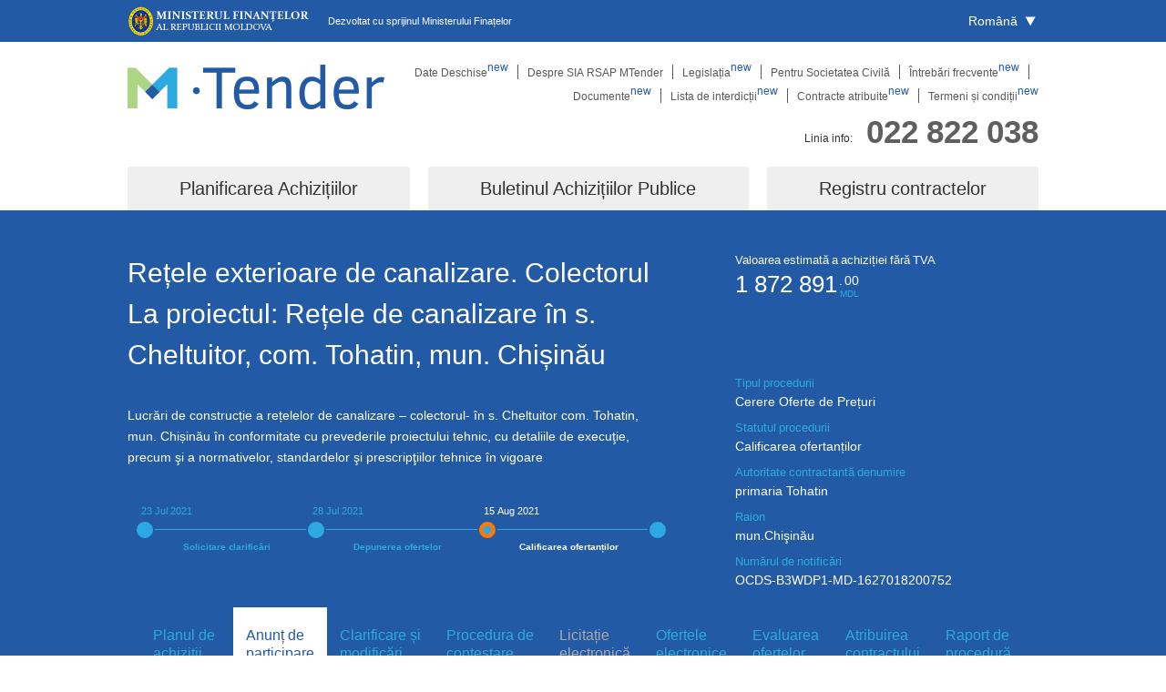

--- FILE ---
content_type: text/html; charset=UTF-8
request_url: https://mtender.gov.md/tenders/ocds-b3wdp1-MD-1627018200752
body_size: 5583
content:
<!DOCTYPE html>
<html lang="ro">
<head>
<meta charset=utf-8>
<meta http-equiv=X-UA-Compatible content="IE=edge">
<meta name=viewport content="width=device-width,initial-scale=1">
<link rel="apple-touch-icon" sizes="57x57" href="https://mtender.gov.md/img/favicon/apple-icon-57x57.png">
<link rel="apple-touch-icon" sizes="60x60" href="/img/favicon/apple-icon-60x60.png">
<link rel="apple-touch-icon" sizes="72x72" href="/img/favicon/apple-icon-72x72.png">
<link rel="apple-touch-icon" sizes="76x76" href="/img/favicon/apple-icon-76x76.png">
<link rel="apple-touch-icon" sizes="114x114" href="/img/favicon/apple-icon-114x114.png">
<link rel="apple-touch-icon" sizes="120x120" href="/img/favicon/apple-icon-120x120.png">
<link rel="apple-touch-icon" sizes="144x144" href="/img/favicon/apple-icon-144x144.png">
<link rel="apple-touch-icon" sizes="152x152" href="/img/favicon/apple-icon-152x152.png">
<link rel="apple-touch-icon" sizes="180x180" href="/img/favicon/apple-icon-180x180.png">
<link rel="icon" type="image/png" sizes="192x192" href="/img/favicon/android-icon-192x192.png">
<link rel="icon" type="image/png" sizes="32x32" href="/img/favicon/favicon-32x32.png">
<link rel="icon" type="image/png" sizes="96x96" href="/img/favicon/favicon-96x96.png">
<link rel="icon" type="image/png" sizes="16x16" href="/img/favicon/favicon-16x16.png">
<meta name="msapplication-TileImage" content="/img/favicon/ms-icon-144x144.png">
<meta name="msapplication-TileColor" content="#ffffff">
<meta name="theme-color" content="#ffffff">
<meta name="robots" content="index follow"/>
<meta name="description" content=" ">
<title>MTender Public Portal  </title>

<link rel="canonical" href="https://mtender.gov.md/tenders/ocds-b3wdp1-MD-1627018200752"/>
<link href="https://mtender.gov.md/en/tenders/ocds-b3wdp1-MD-1627018200752" rel="alternate" hreflang="en">
<link href="https://mtender.gov.md/ru/tenders/ocds-b3wdp1-MD-1627018200752" rel="alternate" hreflang="ru">

<div id="moldova-europeana" data-bottom="20px" data-right="20px"></div>
<script defer src="https://sfs.md/moldova-europeana.min.js"></script>

<link href="https://mtender.gov.md/js/BudgetPage.js" rel="prefetch">
<link href="https://mtender.gov.md/js/PlanPage.js" rel="prefetch">
<link href="https://mtender.gov.md/js/TenderPage.js" rel="prefetch">
<link href="https://mtender.gov.md/js/ContractPage.js" rel="prefetch">
<link href="https://mtender.gov.md/js/BlackList.js" rel="prefetch">
<link href="https://mtender.gov.md/js/Contracts.js" rel="prefetch">
<link href="https://mtender.gov.md/js/Error.js" rel="prefetch">

<link href="https://mtender.gov.md/js/app.js" rel="preload" as="script">
<link href="https://mtender.gov.md/css/static/main.css" rel="stylesheet">

<link href="https://mtender.gov.md/css/static/index.css" rel="stylesheet">

<!-- Global site tag (gtag.js) - Google Analytics -->
<script async src="https://www.googletagmanager.com/gtag/js?id=G-R616SST66R"></script>
<script>
    window.dataLayer = window.dataLayer || [];
    function gtag(){dataLayer.push(arguments);}
    gtag('js', new Date());

    gtag('config', 'G-R616SST66R');
</script>

</head>
<body>
<header class="header">
    <div class="header-first">
        <section class="el-container">
            <div class="el-row">
                <div class="el-col el-col-24">
                    <div class="header-logo-ebrd">
                        <img
                            src="https://mtender.gov.md/img/mf-logo.png"
                            alt="MF"
                            class="header-logo-ebrd__img"
                        >
                        <div class="header-logo-ebrd__text">
                            Dezvoltat cu sprijinul Ministerului Finațelor
                        </div>
                    </div>
                    <div class="locale-toggle el-dropdown">
                        <span class="el-dropdown-link el-dropdown-selfdefine" id="locale-toggle" role="button"
                              tabindex="0">
                            <span class="locale-lang">
                                Română                            </span>
                            <span class="caret">&#8227;</span>
                        </span>
                        <ul class="el-dropdown-menu el-popper locale-dropdown-menu el-dropdown-menu--small" id="locale-menu">
                            <li tabindex="-1" class="el-dropdown-menu__item el-dropdown-menu__item--divided">
                                <a href="#" class="locale-lang active" data-lang="ro" href=""> Română </a>
                            </li>
                            <li tabindex="-1" class="el-dropdown-menu__item el-dropdown-menu__item--divided">
                                <a href="#" class="locale-lang" data-lang="en" href="">English</a>
                            </li>
                            <li tabindex="-1" class="el-dropdown-menu__item el-dropdown-menu__item--divided">
                                <a href="#" class="locale-lang" data-lang="ru" href="">Русский</a>
                            </li>
                        </ul>
                    </div>
                </div>
            </div>
        </section>
    </div>
    <div class="header-second">
        <section class="el-container is-vertical">
            <div class="el-row">
                <div class="el-col el-col-24">
                    <a href="https://mtender.gov.md" class="header-logo-mtender__link router-link-active">
                        <img
                            src="[data-uri]"
                            alt="MTender"
                            class="header-logo-mtender__img"
                        >
                    </a>
                    <button class="header-dropdown header-dropdown-hamb" id="header-dropdown">
                        meniul                    </button>
                    <nav class="header-static-nav" id="header-static-nav">
                                                    <a  href="https://mtender.gov.md/public/open-data">Date Deschise<sup style="color: #225aa5">new</sup></a>
                                                    <a  href="https://mtender.gov.md/public/about">Despre SIA RSAP MTender</a>
                                                    <a  href="https://mtender.gov.md/public/legal-framework">Legislația<sup style="color: #225aa5">new</sup></a>
                                                    <a  href="https://mtender.gov.md/public/for-civil">Pentru Societatea Civilă</a>
                                                    <a  href="https://mtender.gov.md/public/faq">Întrebări frecvente<sup style="color: #225aa5">new</sup></a>
                                                    <a  href="https://mtender.gov.md/public/documents">Documente<sup style="color: #225aa5">new</sup></a>
                                                    <a  href="https://mtender.gov.md/public/black-list">Lista de interdicții<sup style="color: #225aa5">new</sup></a>
                                                    <a  href="https://mtender.gov.md/public/contracts">Contracte atribuite<sup style="color: #225aa5">new</sup></a>
                                                    <a  href="https://mtender.gov.md/public/terms-and-conditions">Termeni și condiții<sup style="color: #225aa5">new</sup></a>
                                            </nav>
                </div>
                <div class="el-col el-col-24">
                    <div class="header-info">
                        <div class="header-info__text">
                           Linia info:
                        </div>
                        <div class="header-info__tel">
                            <a href="tel:+373022822038" id="header-phone">022 822 038</a>
                        </div>
                    </div>
                </div>
            </div>
            <nav class="header-entity-nav">
                <div  class="header-entity-nav_tab-WP" >
                    <div>Planificarea Achizițiilor</div>
                    <div class="header-entity-nav_tab-content">
                        <a href="https://mtender.gov.md/budgets">
                            Buget                        </a>
                        <a href="https://mtender.gov.md/plans">
                            Planul                        </a>
                        <a href="https://mtender.gov.md/plans?procedures=pin">
                            Anunț de intenție                        </a>
                    </div>
                </div>

                <div  class="header-entity-nav_tab-WP" >
                    <div> Buletinul Achizițiilor Publice</div>
                    <div class="header-entity-nav_tab-content">
                        <a href="https://mtender.gov.md/tenders">
                            Buletinul Achizițiilor Publice                        </a>
                        <a href="https://mtender.gov.md/tenders?procedures=commercial">
                            Licitații comerciale                        </a>
                      <a href="https://mtender.gov.md/tenders?types=directAward">
                        Raportare achizițiile de valoare mică                      </a>
                    </div>
                </div>

                <div  class="header-entity-nav_tab-WP" >
                    <div>Registru contractelor</div>
                    <div class="header-entity-nav_tab-content">
                        <a href="https://mtender.gov.md/contracts?procedures=signing">
                            Semnarea online                        </a>
                        <a href="#" class="is-disabled">
                            Contracte înregistrate                         </a>
                        <a href="https://mtender.gov.md/contracts">
                            În proces de implementare                        </a>
                    </div>
                </div>
            </nav>
        </section>
    </div>
</header>
<div id="app">
    <main class="el-main">
            </main>
    <footer class="el-footer footer">
        <section class="el-container">
            <div class="el-row">
                <div class="el-col el-col-24">
                    <div class="footer-logo">
                        <a href="https://mtender.gov.md" class="router-link-exact-active router-link-active">
                            <img
                                class="footer-logo__img"
                                src="[data-uri]"
                                alt="Footer logo">
                        </a>
                        <div class="footer-logo__cr">

                            2026 ©, Toate drepturile rezervate                        </div>
                    </div>
                    <nav class="footer-nav">
                        <div>
                                                            <a  href="https://mtender.gov.md/public/open-data">Date Deschise</a><br>
                                                                                            <a  href="https://mtender.gov.md/public/about">Despre SIA RSAP MTender</a><br>
                                                                                            <a  href="https://mtender.gov.md/public/legal-framework">Legislația</a><br>
                                                                                            <a  href="https://mtender.gov.md/public/for-civil">Pentru Societatea Civilă</a><br>
                                                                </div><div>
                                                                                            <a  href="https://mtender.gov.md/public/faq">Întrebări frecvente</a><br>
                                                                                            <a  href="https://mtender.gov.md/public/documents">Documente</a><br>
                                                                                            <a  href="https://mtender.gov.md/public/black-list">Lista de interdicții</a><br>
                                                                                            <a  href="https://mtender.gov.md/public/contracts">Contracte atribuite</a><br>
                                                                </div><div>
                                                                                            <a  href="https://mtender.gov.md/public/terms-and-conditions">Termeni și condiții</a><br>
                                                                                    </div>
                    </nav>
                    <div class="footer-info">
                        <div class="footer-info__text">
                            Linia info:
                        </div>
                        <div class="footer-info__tel">
                            <a href="tel:+373022822038" id="footer-phone">022 822 038</a>
                        </div>
                    </div>
                </div>
            </div>
        </section>
    </footer>
</div>
<script src="https://mtender.gov.md/js/app.js"></script>
<script src="https://mtender.gov.md/js/static/index.js"></script>
</body>
</html>





--- FILE ---
content_type: application/javascript; charset=utf-8
request_url: https://mtender.gov.md/js/TenderPage.js
body_size: 237055
content:
(self.webpackChunk=self.webpackChunk||[]).push([[552,975],{217:function(t,e){"use strict";e.Z={goods:{en:"Goods",ro:"Bunuri",ru:"Товары"},services:{en:"Services",ro:"Servicii",ru:"Услуги"},works:{en:"Works",ro:"Lucrari",ru:"Работы"}}},9044:function(t,e){"use strict";e.Z=[{href:"https://yptender.md/",src:"/img/yptender.png",name:"YPTENDER.MD"},{href:"https://e-licitatie.md/",src:"/img/e-lici.png",name:"e-licitatie.md"},{href:"https://achizitii.md/",src:"/img/achizitii.md.png",name:"achizitii.md"},{href:"https://mtender.md/",src:"/img/logo-mtender.png",name:"mtender.md"}]},7824:function(t,e,n){"use strict";n.r(e);var i=n(3645),s=n.n(i)()((function(t){return t[1]}));s.push([t.id,".info .info{background-color:#f2f2f2!important;padding:10px 15px}",""]),e.default=s},1085:function(t,e,n){"use strict";n.r(e);var i=n(3645),s=n.n(i)()((function(t){return t[1]}));s.push([t.id,'.timeline[data-v-4c5a99e4]{display:-webkit-box;display:-ms-flexbox;display:flex;-webkit-box-pack:justify;-ms-flex-pack:justify;justify-content:space-between;position:relative;-webkit-box-sizing:border-box;box-sizing:border-box;margin:0 10px 100px}@media (max-width:490px){.timeline[data-v-4c5a99e4]{-webkit-box-orient:vertical;-webkit-box-direction:normal;-ms-flex-direction:column;flex-direction:column}}.timeline[data-v-4c5a99e4]:before{content:"";position:absolute;width:100%;height:1px;-webkit-transform:translateY(28px);transform:translateY(28px);background-color:#2da9e2}@media (max-width:490px){.timeline[data-v-4c5a99e4]:before{width:1px;height:100%;-webkit-transform:translateY(0) translateX(8px);transform:translateY(0) translateX(8px)}}.timeline__date[data-v-4c5a99e4]{position:absolute;top:0;left:5px;color:#2da9e2;font-size:11px;white-space:nowrap}@media (max-width:490px){.timeline__date[data-v-4c5a99e4]{left:20px}}.timeline__period[data-v-4c5a99e4]{position:absolute;top:40px;left:5px;width:100%;text-align:center;color:#2da9e2;font-size:10px;font-weight:700}@media (max-width:490px){.timeline__period[data-v-4c5a99e4]{text-align:left;left:25px}}.timeline__marker[data-v-4c5a99e4]{position:absolute;top:20px;display:inline-block;outline:2px solid #225aa5}@media (max-width:490px){.timeline__marker[data-v-4c5a99e4]{top:0;left:0}}.timeline__item[data-v-4c5a99e4]{position:relative;-webkit-box-flex:1;-ms-flex:1 0 0px;flex:1 0 0}.timeline__item[data-v-4c5a99e4]:last-child{-webkit-box-flex:0;-ms-flex:0;flex:0}.timeline__item:not(.timeline__item--active) .timeline__marker[data-v-4c5a99e4]{width:18px;height:18px;border-radius:50%;background-color:#2da9e2}@media (max-width:490px){.timeline__item[data-v-4c5a99e4]{min-height:80px}.timeline__item[data-v-4c5a99e4]:last-child{min-height:0}}.timeline__item--active .timeline__date[data-v-4c5a99e4]{color:#fff}.timeline__item--active .timeline__marker[data-v-4c5a99e4]{width:18px;height:18px;border-radius:50%}.timeline__item--active .timeline__marker--published[data-v-4c5a99e4]{background-color:#d1d1d1}.timeline__item--active .timeline__marker--clarification[data-v-4c5a99e4],.timeline__item--active .timeline__marker--tendering[data-v-4c5a99e4]{background-color:#97ca63}.timeline__item--active .timeline__marker--tendering[data-v-4c5a99e4]:before{content:"";display:block;position:absolute;top:50%;left:50%;width:9px;height:9px;-webkit-transform:translate(-50%,-50%);transform:translate(-50%,-50%);border-radius:50%;background-color:#235aa6}.timeline__item--active .timeline__marker--auction[data-v-4c5a99e4],.timeline__item--active .timeline__marker--awarding[data-v-4c5a99e4]{background-color:#ff7900}.timeline__item--active .timeline__marker--awarding[data-v-4c5a99e4]:before{content:"";display:block;position:absolute;top:50%;left:50%;width:9px;height:9px;-webkit-transform:translate(-50%,-50%);transform:translate(-50%,-50%);border-radius:50%;background-color:#2daae2}.timeline__item--active .timeline__marker--suspended[data-v-4c5a99e4]{background-color:#d1d1d1}.timeline__item--active .timeline__marker--suspended[data-v-4c5a99e4]:before{content:"";display:block;position:absolute;top:50%;left:50%;width:9px;height:9px;-webkit-transform:translate(-50%,-50%);transform:translate(-50%,-50%);border-radius:50%;background-color:#97ca63}.timeline__item--active .timeline__marker--awarded[data-v-4c5a99e4]{background-color:#97ca63}.timeline__item--active .timeline__marker--awarded[data-v-4c5a99e4]:before{content:"";display:block;position:absolute;top:50%;left:50%;width:9px;height:9px;-webkit-transform:translate(-50%,-50%);transform:translate(-50%,-50%);border-radius:50%;background-color:#2daae2}.timeline__item--active .timeline__marker--complete[data-v-4c5a99e4]{background-color:#d1d1d1}.timeline__item--active .timeline__marker--complete[data-v-4c5a99e4]:after,.timeline__item--active .timeline__marker--complete[data-v-4c5a99e4]:before{content:"";display:block;position:absolute;top:50%;width:8px;height:2px;background-color:#9e9e9e}.timeline__item--active .timeline__marker--complete[data-v-4c5a99e4]:before{left:38%;-webkit-transform:translate(-50%,-50%) rotate(45deg);transform:translate(-50%,-50%) rotate(45deg)}.timeline__item--active .timeline__marker--complete[data-v-4c5a99e4]:after{left:62%;-webkit-transform:translate(-50%,-50%) rotate(-45deg);transform:translate(-50%,-50%) rotate(-45deg)}.timeline__item--active .timeline__marker--cancelled[data-v-4c5a99e4]{background-color:#d1d1d1}.timeline__item--active .timeline__marker--cancelled[data-v-4c5a99e4]:after,.timeline__item--active .timeline__marker--cancelled[data-v-4c5a99e4]:before{content:"";display:block;position:absolute;top:50%;left:50%;width:15px;height:2px;background-color:#9e9e9e}.timeline__item--active .timeline__marker--cancelled[data-v-4c5a99e4]:before{-webkit-transform:translate(-50%,-50%) rotate(45deg);transform:translate(-50%,-50%) rotate(45deg)}.timeline__item--active .timeline__marker--cancelled[data-v-4c5a99e4]:after{-webkit-transform:translate(-50%,-50%) rotate(-45deg);transform:translate(-50%,-50%) rotate(-45deg)}.timeline__item--active .timeline__marker--unsuccessful[data-v-4c5a99e4]{background-color:#d1d1d1}.timeline__item--active .timeline__marker--unsuccessful[data-v-4c5a99e4]:before{content:"";display:block;position:absolute;top:50%;left:50%;width:15px;height:2px;background-color:#9e9e9e;-webkit-transform:translate(-50%,-50%) rotate(-45deg);transform:translate(-50%,-50%) rotate(-45deg)}.timeline__item--active .timeline__marker--contracting[data-v-4c5a99e4]{background-color:#4cc95d}.timeline__item--active .timeline__marker--contracting[data-v-4c5a99e4]:before{content:"";display:block;position:absolute;top:50%;left:50%;width:9px;height:9px;-webkit-transform:translate(-50%,-50%);transform:translate(-50%,-50%);border-radius:50%;background-color:rgba(0,0,0,.1)}.timeline__item--active .timeline__marker--stub[data-v-4c5a99e4]{background-color:#d1d1d1}.timeline__item--active .timeline__period[data-v-4c5a99e4]{color:#fff}.timeline--disabled .timeline__date[data-v-4c5a99e4],.timeline--disabled .timeline__period[data-v-4c5a99e4]{color:#d1d1d1}.timeline--disabled .timeline__marker[data-v-4c5a99e4]:not(.timeline__marker--cancelled){background:#d1d1d1}',""]),e.default=s},9595:function(t,e,n){"use strict";n.d(e,{Z:function(){return r}});var i=n(7248),s={name:"SourceItem",props:{budgetBreakdown:{type:Object,required:!0}},methods:{fd:function(){return i.p6.apply(void 0,arguments)},fa:function(t){return(0,i.dN)(t)}}},r=(0,n(1900).Z)(s,(function(){var t=this,e=t.$createElement,n=t._self._c||e;return n("el-collapse-item",{attrs:{name:t.budgetBreakdown.ocid}},[n("template",{slot:"title"},[n("div",{staticClass:"info-block accordion-header"},[n("el-row",{attrs:{gutter:15}},[n("el-col",{attrs:{sm:16}},[n("div",{staticClass:"info-block__text"},[t._v(t._s(t.$t("budgetBreakdown.funding_source_id")))]),t._v(" "),n("div",{staticClass:"info-block__value info-block__value_bold",staticStyle:{"user-select":"none"}},[t._v("\n            "+t._s(t.budgetBreakdown.ocid.toUpperCase())+"\n          ")])]),t._v(" "),n("el-col",{attrs:{sm:4}},[n("div",{staticClass:"info-block__text"},[t._v(t._s(t.$t("budgetBreakdown.amount")))]),t._v(" "),n("div",{staticClass:"info-block__value info-block__value_bold"},[t._v("\n            "+t._s(t.fa(t.budgetBreakdown.value.amount))+"\n            "+t._s(t.budgetBreakdown.value.currency)+"\n          ")])]),t._v(" "),null!==t.budgetBreakdown.status?n("el-col",{attrs:{sm:4}},[n("div",{staticClass:"info-block__text"},[t._v(t._s(t.$t("budgetBreakdown.status")))]),t._v(" "),n("div",{staticClass:"info-block__value info-block__value_bold"},[t._v("\n            "+t._s(t.budgetBreakdown.status?t.$t("budgetBreakdown.verified"):t.$t("budgetBreakdown.not_verified"))+"\n          ")])]):t._e()],1)],1)]),t._v(" "),n("div",{staticClass:"info-blocks"},[n("div",{staticClass:"info-block"},[n("el-row",{attrs:{gutter:15}},[n("el-col",{attrs:{sm:16}},[n("div",{staticClass:"info-block__text"},[t._v(t._s(t.$t("budgetBreakdown.budget_details_rationale")))]),t._v(" "),n("div",{staticClass:"info-block__value"},[t._v(t._s(t.budgetBreakdown.description))])]),t._v(" "),n("el-col",{attrs:{sm:8}},[n("div",{staticClass:"info-block__text"},[t._v(t._s(t.$t("budgetBreakdown.validity_period")))]),t._v(" "),n("div",{staticClass:"info-block__value"},[t._v("\n            "+t._s(t.fd(t.budgetBreakdown.period.startDate,"DD.MM.YYYY"))+"\n            -\n            "+t._s(t.fd(t.budgetBreakdown.period.endDate,"DD.MM.YYYY"))+"\n          ")])])],1)],1),t._v(" "),n("div",{staticClass:"info-block"},[n("el-row",{attrs:{gutter:15}},[n("el-col",{attrs:{sm:16}},[n("div",{staticClass:"info-block__text"},[t._v(t._s(t.$t("budgetBreakdown.source_of_money")))]),t._v(" "),n("div",{staticClass:"info-block__value"},[t._v(t._s(t.budgetBreakdown.sourceOfMoney))])]),t._v(" "),n("el-col",{attrs:{sm:8}},[n("div",{staticClass:"info-block__text"},[t._v(t._s(t.$t("budgetBreakdown.budget_ID")))]),t._v(" "),n("div",{staticClass:"info-block__value"},[t._v("\n            "+t._s(t.budgetBreakdown.budgetLineId)+"\n          ")])])],1)],1),t._v(" "),t.budgetBreakdown.EIocid?n("div",{staticClass:"info-block"},[n("el-row",{attrs:{gutter:15}},[n("el-col",{attrs:{sm:16}},[n("div",{staticClass:"info-block__text"},[t._v(t._s(t.$t("budgetBreakdown.expenditure_item_name")))]),t._v(" "),n("div",{staticClass:"info-block__value"},[t._v(t._s(t.budgetBreakdown.EIname))])]),t._v(" "),n("el-col",{attrs:{sm:8}},[n("div",{staticClass:"info-block__text"},[t._v(t._s(t.$t("budgetBreakdown.expenditure_item_id")))]),t._v(" "),n("div",{staticClass:"info-block__value"},[n("div",{staticClass:"info-block__value"},[n("a",{staticClass:"info-block__text_link",attrs:{href:("ro"!==t.$i18n.locale?"/"+t.$i18n.locale:"")+"/budgets/"+t.budgetBreakdown.EIocid,target:"_blank","data-link":""}},[t._v("\n                "+t._s(t.budgetBreakdown.EIocid.toUpperCase())+"\n              ")])])])])],1)],1):t._e(),t._v(" "),n("div",{staticClass:"info-block"},[n("el-row",{attrs:{gutter:15}},[n("el-col",{attrs:{sm:16}},[n("div",{staticClass:"info-block__text"},[t._v(t._s(t.$t("budgetBreakdown.budget_project")))]),t._v(" "),n("div",{staticClass:"info-block__value"},[t._v("\n            "+t._s(t.budgetBreakdown.project)+"\n          ")])]),t._v(" "),n("el-col",{attrs:{sm:8}},[n("div",{staticClass:"info-block__text"},[t._v(t._s(t.$t("budgetBreakdown.project_ID")))]),t._v(" "),n("div",{staticClass:"info-block__value"},[t._v("\n            "+t._s(t.budgetBreakdown.projectId)+"\n          ")])])],1)],1),t._v(" "),n("div",{staticClass:"info-block"},[n("el-row",{attrs:{gutter:15}},[n("el-col",{attrs:{sm:16}},[n("div",{staticClass:"info-block__text"},[t._v(t._s(t.$t("budgetBreakdown.budget_owner")))]),t._v(" "),n("div",{staticClass:"info-block__value"},[t._v("\n            "+t._s(t.budgetBreakdown.buyer.name)+"\n          ")])]),t._v(" "),n("el-col",{attrs:{sm:8}},[n("div",{staticClass:"info-block__text"},[t._v(t._s(t.$t("budgetBreakdown.procuring_entity_identifier")))]),t._v(" "),n("div",{staticClass:"info-block__value"},[t._v("\n            "+t._s(t.budgetBreakdown.buyer.id)+"\n          ")])])],1)],1),t._v(" "),n("div",{staticClass:"info-block"},[n("el-row",{attrs:{gutter:15}},[n("el-col",{attrs:{sm:16}},[n("div",{staticClass:"info-block__text"},[t._v(t._s(t.$t("budgetBreakdown.payer_entity")))]),t._v(" "),n("div",{staticClass:"info-block__value"},[t._v("\n            "+t._s(t.budgetBreakdown.payer.name)+"\n          ")])]),t._v(" "),n("el-col",{attrs:{sm:8}},[n("div",{staticClass:"info-block__text"},[t._v(t._s(t.$t("budgetBreakdown.procuring_entity_identifier")))]),t._v(" "),n("div",{staticClass:"info-block__value"},[t._v("\n            "+t._s(t.budgetBreakdown.payer.id)+"\n          ")])])],1)],1),t._v(" "),t.budgetBreakdown.funder.id?n("div",{staticClass:"info-block"},[n("el-row",{attrs:{gutter:15}},[n("el-col",{attrs:{sm:16}},[n("div",{staticClass:"info-block__text"},[t._v(t._s(t.$t("budgetBreakdown.funding_entity")))]),t._v(" "),n("div",{staticClass:"info-block__value"},[t._v("\n            "+t._s(t.budgetBreakdown.funder.name)+"\n          ")])]),t._v(" "),n("el-col",{attrs:{sm:8}},[n("div",{staticClass:"info-block__text"},[t._v(t._s(t.$t("budgetBreakdown.procuring_entity_identifier")))]),t._v(" "),n("div",{staticClass:"info-block__value"},[t._v("\n            "+t._s(t.budgetBreakdown.funder.id)+"\n          ")])])],1)],1):t._e()])],2)}),[],!1,null,null,null).exports},8972:function(t,e,n){"use strict";n.d(e,{Z:function(){return s}});var i={name:"ProcedureId",computed:{ocid:function(){return this.$slots.default[0].text.toUpperCase()}},methods:{doCopy:function(t){t.clipboardData.setData("text/plain",t.target.textContent.toLowerCase().replace("md","MD")),t.preventDefault()}}},s=(0,n(1900).Z)(i,(function(){var t=this,e=t.$createElement;return(t._self._c||e)("div",{staticStyle:{display:"inline-block"},on:{copy:t.doCopy}},[t._v(t._s(t.ocid))])}),[],!1,null,null,null).exports},6977:function(t,e,n){"use strict";n.r(e),n.d(e,{default:function(){return te}});var i=n(7757),s=n.n(i),r=n(629),a=n(974),o=n(2411),c=n(9044),l=n(7138),d=n(8118),_=n(9595),u=n(7248),v={name:"Item",props:{item:{type:Object,required:!0}},methods:{gd:function(){return u.lQ.apply(void 0,arguments)},fd:function(){return u.p6.apply(void 0,arguments)}}},f=n(1900),m=(0,f.Z)(v,(function(){var t=this,e=t.$createElement,n=t._self._c||e;return n("div",{staticClass:"info-blocks"},[n("div",{staticClass:"info-block"},[n("el-row",{attrs:{gutter:15}},[n("el-col",{attrs:{sm:16}},[n("div",{staticClass:"info-block__value"},[n("div",{staticClass:"info-block__text_small"},[t._v("\n            "+t._s(t.gd(t.item,(function(t){return t.classification.id}),"###"))+"\n            "+t._s(t.gd(t.item,(function(t){return t.classification.description}),"###"))+"\n          ")])])]),t._v(" "),n("el-col",{attrs:{sm:8}},[n("div",{staticClass:"info-block__value"},[t._v("\n          "+t._s(t.gd(t.item,(function(t){return t.quantity}),"###"))+" "+t._s(t.gd(t.item,(function(t){return t.unit.name}),"###"))+"\n        ")])])],1),t._v(" "),n("el-row",{attrs:{gutter:15}},[n("el-col",{attrs:{sm:24}},[n("div",{staticClass:"info-block__text"},[t._v(t._s(t.$t("tender.place_of_performance")))]),t._v(" "),n("div",{staticClass:"info-block__value"},[t._v("\n          "+t._s(t.gd(t.item,(function(t){return t.deliveryAddress.postalCode}),t.$t("n/a")))+",\n          "+t._s(t.gd(t.item,(function(t){return t.deliveryAddress.countryName}),"###"))+",\n          "+t._s(t.gd(t.item,(function(t){return t.deliveryAddress.region}),"###"))+",\n          "+t._s(t.gd(t.item,(function(t){return t.deliveryAddress.locality}),"###"))+",\n          "+t._s(t.gd(t.item,(function(t){return t.deliveryAddress.streetAddress}),"###"))+"\n        ")])])],1),t._v(" "),n("el-row",{attrs:{gutter:15}},[n("el-col",{attrs:{sm:24}},[n("div",{staticClass:"info-block__text"},[t._v(t._s(t.$t("tender.duration_of_contract")))]),t._v(" "),n("div",{staticClass:"info-block__value"},[t._v("\n          "+t._s(t.$t("tender.start"))+": "+t._s(t.fd(t.gd(t.item,(function(t){return t.deliveryDate.startDate})),"DD.MM.YYYY"))+" /\n          "+t._s(t.$t("tender.end"))+": "+t._s(t.fd(t.gd(t.item,(function(t){return t.deliveryDate.endDate})),"DD.MM.YYYY"))+"\n          "),n("div",[t._v(t._s(t.$t("tender.is_not_renewal")))])])])],1)],1)])}),[],!1,null,null,null).exports,p=n(2771),b={name:"DocumentsItem",props:{documents:{type:Array,required:!0},datePublished:{type:String,required:!1},noItemsText:{type:String},cdbType:{type:String,required:!0}},methods:{gd:function(){return u.lQ.apply(void 0,arguments)},fd:function(){return u.p6.apply(void 0,arguments)},parseDocType:function(t){return(0,u.sK)(t,this.$i18n.locale)},getDocs:function(t){return this.cdbType===p.A?t?(0,u.Cx)(t):[]:this.cdbType===p.R&&t?(0,u.Z5)(t):[]}}},g=(0,f.Z)(b,(function(){var t=this,e=t.$createElement,n=t._self._c||e;return n("div",{staticClass:"info-blocks"},[t.documents.find((function(t){return t.values.length}))?n("div",t._l(t.documents,(function(e){return e.values.length?n("div",{staticClass:"info-block"},[n("div",[e.title?n("h1",{staticStyle:{"margin-bottom":"20px","margin-top":"10px"}},[t._v("\n          "+t._s(e.title)+"\n        ")]):t._e(),t._v(" "),t._l(t.getDocs(t.gd(e,(function(t){return t.values}),[])),(function(e,i){return n("div",{key:e.id+i,staticClass:"info-block__documents"},[n("div",{staticClass:"info-block__document"},[n("el-row",{attrs:{gutter:15}},[n("el-col",{attrs:{sm:24}},[n("div",{staticClass:"info-block__value "},[t._v("\n                  "+t._s(t.parseDocType(t.gd(e,(function(t){return t.documentType}))))+"\n                  "),n("a",{attrs:{href:t.gd(e,(function(t){return t.url.replace("http","https")}))}},[t._v(t._s(t.gd(e,(function(t){return t.title}))))])])])],1),t._v(" "),n("el-row",{attrs:{gutter:15}},[n("el-col",{attrs:{sm:16}},[n("div",{staticClass:"info-block__text info-block__text_small"},[t._v("\n                  "+t._s(t.$t("tender.id"))+": "+t._s(t.gd(e,(function(t){return t.id})))+"\n                ")])]),t._v(" "),n("el-col",{attrs:{sm:8}},[n("div",{staticClass:"info-block__text info-block__text_small"},[t._v("\n                  "+t._s(t.$t("tender.published"))+": "+t._s(t.fd(t.datePublished||t.gd(e,(function(t){return t.datePublished}))))+"\n                ")])])],1)],1),t._v(" "),t._l(t.gd(e,(function(t){return t.oldVersions}),[]),(function(e,i){return n("div",{key:e.id+i,staticClass:"info-block__document info-block__document_old"},[n("el-row",{attrs:{gutter:15}},[n("el-col",{attrs:{sm:24}},[n("div",{staticClass:"info-block__value"},[t._v("\n                  "+t._s(t.parseDocType(t.gd(e,(function(t){return t.documentType}))))+"\n                  "),n("a",{attrs:{href:t.gd(e,(function(t){return t.url.replace("http","https")}))}},[t._v(t._s(t.gd(e,(function(t){return t.title}))))])])])],1),t._v(" "),n("el-row",{attrs:{gutter:15}},[n("el-col",{staticClass:"info-block__text_oldDoc",attrs:{sm:16}},[n("div",{staticClass:"info-block__text info-block__text_small"},[t._v("\n                  "+t._s(t.$t("tender.id"))+": "+t._s(t.gd(e,(function(t){return t.id})))+"\n                ")])]),t._v(" "),n("el-col",{attrs:{sm:8}},[n("div",{staticClass:"info-block__text info-block__text_small"},[t._v("\n                  "+t._s(t.$t("tender.published"))+": "+t._s(t.fd(t.datePublished||t.gd(e,(function(t){return t.datePublished}))))+"\n                ")])])],1)],1)}))],2)}))],2)]):t._e()})),0):n("div",[t._v(t._s(t.noItemsText))])])}),[],!1,null,null,null).exports,k={active:{en:"Active",ro:"Active",ru:"Active"},cancelled:{en:"Cancelled",ro:"Cancelled",ru:"Cancelled"},unsuccessful:{en:"Unsuccessful",ro:"Unsuccessful",ru:"Unsuccessful"},complete:{en:"Complete",ro:"Complete",ru:"Complete"},planning:{en:"Planning",ro:"Planning",ru:"Planning"}};function C(t){return function(t){if(Array.isArray(t))return h(t)}(t)||function(t){if("undefined"!=typeof Symbol&&null!=t[Symbol.iterator]||null!=t["@@iterator"])return Array.from(t)}(t)||function(t,e){if(!t)return;if("string"==typeof t)return h(t,e);var n=Object.prototype.toString.call(t).slice(8,-1);"Object"===n&&t.constructor&&(n=t.constructor.name);if("Map"===n||"Set"===n)return Array.from(t);if("Arguments"===n||/^(?:Ui|I)nt(?:8|16|32)(?:Clamped)?Array$/.test(n))return h(t,e)}(t)||function(){throw new TypeError("Invalid attempt to spread non-iterable instance.\nIn order to be iterable, non-array objects must have a [Symbol.iterator]() method.")}()}function h(t,e){(null==e||e>t.length)&&(e=t.length);for(var n=0,i=new Array(e);n<e;n++)i[n]=t[n];return i}var y={name:"ContractNotice",props:{tender:{type:Object,required:!0},procedureType:{type:String,required:!0}},components:{"list-pagination":l.Z,"page-number":d.Z,"budget-breakdown":_.Z,item:m,"documents-item":g},data:function(){return{needDisplay:!1,windowWidth:0,computedOffset:75,pageSize:25,numberOfLastDisplayedElement:25,currentPage:1}},computed:{randomSortPlatforms:function(){return C(c.Z).sort((function(){return.5-Math.random()}))},needPagination:function(){return this.elementsAmount>this.pageSize},elementsAmount:function(){return this.gd(this.tender,(function(t){return t.lots}),[]).length||this.gd(this.tender,(function(t){return t.items}),[]).length},cdbType:function(){return p.A},tenderProcedureType:function(){return this.gd(this.tender,(function(t){return t.MSRecord.compiledRelease.tender.procurementMethodDetails}))}},methods:{gd:function(){return u.lQ.apply(void 0,arguments)},fd:function(){return u.p6.apply(void 0,arguments)},parseDocType:function(t){return(0,u.sK)(t,this.$i18n.locale)},fa:function(t){return(0,u.dN)(t)},setWindowSize:function(){this.windowWidth=window.innerWidth},getDocs:function(){return[{values:this.gd(this.tender,(function(t){return t.documents}),[])}]},changePage:function(t){this.numberOfLastDisplayedElement=t*this.pageSize,this.currentPage=t},getLotStatus:function(t){return k[t][this.$i18n.locale]}},mounted:function(){var t=this;this.$nextTick((function(){window.addEventListener("resize",t.setWindowSize),t.windowWidth=window.innerWidth}))},watch:{windowWidth:function(t){this.computedOffset=t<=775?230:75}},destroyed:function(){window.removeEventListener("resize",this.setWindowSize)}},w=(0,f.Z)(y,(function(){var t=this,e=t.$createElement,n=t._self._c||e;return n("div",[n("div",{directives:[{name:"scroll-spy-active",rawName:"v-scroll-spy-active",value:{selector:"a",class:"active"},expression:"{ selector: 'a', class: 'active' }"},{name:"scroll-spy-link",rawName:"v-scroll-spy-link"}],staticClass:"entity-nav",attrs:{"data-scroll-spy-id":"cn"},on:{click:function(e){t.needDisplay=!t.needDisplay}}},[n("a",{attrs:{"data-displayLink":t.needDisplay}},[t._v(t._s(t.$t("tender.contracting_authority")))]),t._v(" "),n("a",{attrs:{"data-displayLink":t.needDisplay}},[t._v(t._s(t.$t("tender.object")))]),t._v(" "),n("a",{attrs:{"data-displayLink":t.needDisplay}},[t._v(t._s(t.$t("tender.procedure")))]),t._v(" "),n("a",{attrs:{"data-displayLink":t.needDisplay}},[t._v(t._s(t.$t("tender.complementary_information")))])]),t._v(" "),n("div",{directives:[{name:"scroll-spy",rawName:"v-scroll-spy",value:{offset:t.computedOffset,allowNoActive:!0},expression:"{ offset: computedOffset, allowNoActive: true }"}],staticClass:"info",attrs:{"data-scroll-spy-id":"cn"}},[n("div",[n("div",{staticClass:"info__title"},[t._v(t._s(t.$t("tender.contracting_authority")))]),t._v(" "),n("div",{staticClass:"info__sub-title"},[t._v(t._s(t.$t("tender.name_and_address")))]),t._v(" "),n("div",{staticClass:"info-blocks"},[n("div",{staticClass:"info-block"},[n("el-row",{attrs:{gutter:15}},[n("el-col",{attrs:{sm:16}},[n("div",{staticClass:"info-block__text"},[t._v(t._s(t.$t("tender.procuring_entity_full_name")))]),t._v(" "),n("div",{staticClass:"info-block__value"},[t._v("\n                "+t._s(t.gd(t.tender,(function(t){return t.procuringEntity.name}),"###"))+"\n              ")])]),t._v(" "),n("el-col",{attrs:{sm:8}},[n("div",{staticClass:"info-block__text"},[t._v(t._s(t.$t("tender.procuring_entity_identifier")))]),t._v(" "),n("div",{staticClass:"info-block__value"},[t._v("\n                "+t._s(t.gd(t.tender,(function(t){return t.procuringEntity.identifier.id}),"###"))+"\n              ")])])],1)],1),t._v(" "),n("div",{staticClass:"info-block"},[n("el-row",{attrs:{gutter:15}},[n("el-col",{attrs:{sm:24}},[n("div",{staticClass:"info-block__text"},[t._v(t._s(t.$t("tender.procuring_entity_address")))]),t._v(" "),n("div",{staticClass:"info-block__value"},[t._v("\n                "+t._s(t.gd(t.tender,(function(t){return t.procuringEntity.address.region}),"###"))+",\n                "+t._s(t.gd(t.tender,(function(t){return t.procuringEntity.address.streetAddress}),"###"))+"\n              ")])])],1)],1),t._v(" "),n("div",{staticClass:"info-block"},[n("el-row",{attrs:{gutter:15}},[n("el-col",{attrs:{sm:6}},[n("div",{staticClass:"info-block__text"},[t._v(t._s(t.$t("tender.town")))]),t._v(" "),n("div",{staticClass:"info-block__value"},[t._v(t._s(t.gd(t.tender,(function(t){return t.procuringEntity.address.locality}),"###"))+",")])]),t._v(" "),n("el-col",{attrs:{sm:4}},[n("div",{staticClass:"info-block__text"},[t._v(t._s(t.$t("tender.nuts_code")))]),t._v(" "),n("div",{staticClass:"info-block__value"},[t._v(t._s(t.$t("n/a")))])]),t._v(" "),n("el-col",{attrs:{sm:6}},[n("div",{staticClass:"info-block__text"},[t._v(t._s(t.$t("tender.postal_code")))]),t._v(" "),n("div",{staticClass:"info-block__value"},[t._v(t._s(t.gd(t.tender,(function(t){return t.procuringEntity.address.postalCode}),"###")))])]),t._v(" "),n("el-col",{attrs:{sm:8}},[n("div",{staticClass:"info-block__text"},[t._v(t._s(t.$t("tender.country")))]),t._v(" "),n("div",{staticClass:"info-block__value"},[t._v(t._s(t.gd(t.tender,(function(t){return t.procuringEntity.address.countryName}),"###")))])])],1)],1),t._v(" "),n("div",{staticClass:"info-block"},[n("el-row",{attrs:{gutter:15}},[n("el-col",{attrs:{sm:10}},[n("div",{staticClass:"info-block__text"},[t._v(t._s(t.$t("tender.contact_persone")))]),t._v(" "),n("div",{staticClass:"info-block__value"},[t._v("\n                "+t._s(t.gd(t.tender,(function(t){return t.procuringEntity.contactPoint.name}),"###"))+"\n              ")])]),t._v(" "),n("el-col",{attrs:{sm:6}},[n("div",{staticClass:"info-block__text"},[t._v(t._s(t.$t("tender.telephone")))]),t._v(" "),n("div",{staticClass:"info-block__value"},[t._v("\n                "+t._s(t.gd(t.tender,(function(t){return t.procuringEntity.contactPoint.phone}),t.$t("n/a")))+"\n              ")])]),t._v(" "),n("el-col",{attrs:{sm:8}},[n("div",{staticClass:"info-block__text"},[t._v(t._s(t.$t("tender.email")))]),t._v(" "),n("div",{staticClass:"info-block__value"},[n("a",{attrs:{href:"mailto:"+t.gd(t.tender,(function(t){return t.procuringEntity.contactPoint.email}))}},[t._v("\n                  "+t._s(t.gd(t.tender,(function(t){return t.procuringEntity.contactPoint.email}),"###"))+"\n                ")])])])],1)],1)]),t._v(" "),n("div",{staticClass:"info__sub-title"},[t._v(t._s(t.$t("tender.communication")))]),t._v(" "),n("div",{staticClass:"info-blocks"},[n("div",{staticClass:"info-block"},[n("el-row",{attrs:{gutter:15}},[n("el-col",[n("div",{staticClass:"info-block__text"},[t._v(t._s(t.$t("tender.procurement_documents_links"))+":")]),t._v(" "),n("div",{staticClass:"info-block__value"},[n("a",{attrs:{href:"/"+("ro"!==t.$i18n.locale?t.$i18n.locale+"/":"")+"tenders/"+t.gd(t.tender,(function(t){return t.tenderID})),target:"_blank"}},[t._v("\n                  mtender.gov.md/"+t._s("ro"!==t.$i18n.locale?t.$i18n.locale+"/":"")+"tenders/"+t._s(t.gd(t.tender,(function(t){return t.tenderID}),"###"))+"\n                ")])])])],1)],1),t._v(" "),n("div",{staticClass:"info-block"},[n("el-row",{attrs:{gutter:15}},[n("el-col",{attrs:{sm:24}},[n("div",{staticClass:"info-block__text"},[t._v(t._s(t.$t("tender.must_be_submitted"))+":")]),t._v(" "),n("div",{staticClass:"info-block__value info-block__value-platform"},t._l(t.randomSortPlatforms,(function(t){return n("a",{key:t.name,staticClass:"platform-link",attrs:{href:t.href,title:t.name,target:"_blank"}},[n("img",{staticClass:"platform-img",attrs:{src:t.src,alt:t.name}})])})),0)])],1)],1)])]),t._v(" "),n("div",[n("div",{staticClass:"info__title"},[t._v(t._s(t.$t("tender.object")))]),t._v(" "),n("div",{staticClass:"info__sub-title"},[t._v(t._s(t.$t("tender.items")))]),t._v(" "),n("div",{staticClass:"info-blocks"},[n("div",{staticClass:"info-block"},[n("el-row",{attrs:{gutter:15}},[n("el-col",{attrs:{sm:24}},[n("div",{staticClass:"info-block__text"},[t._v(t._s(t.$t("tender.title")))]),t._v(" "),n("div",{staticClass:"info-block__value"},[t._v(t._s(t.gd(t.tender,(function(t){return t.title}),"###")))])])],1)],1),t._v(" "),n("div",{staticClass:"info-block"},[n("el-row",{attrs:{gutter:15}},[n("el-col",{attrs:{sm:24}},[n("div",{staticClass:"info-block__text"},[t._v("\n                "+t._s(t.tender.value.valueAddedTaxIncluded?t.$t("tender.estimated_total_value_including_VAT"):t.$t("tender.estimated_total_value_excluding_VAT"))+"\n              ")]),t._v(" "),n("div",{staticClass:"info-block__value"},[t._v("\n                "+t._s(t.fa(t.gd(t.tender,(function(t){return t.value.amount}),"###")))+"\n                "+t._s(t.gd(t.tender,(function(t){return t.value.currency}),"###"))+"\n              ")])])],1)],1),t._v(" "),n("div",{staticClass:"info-block"},[n("el-row",{attrs:{gutter:15}},[n("el-col",{attrs:{sm:24}},[n("div",{staticClass:"info-block__text"},[t._v(t._s(t.$t("tender.short_description")))]),t._v(" "),n("div",{staticClass:"info-block__value",attrs:{id:"scrollToDescription"}},[t._v("\n                "+t._s(t.gd(t.tender,(function(t){return t.description}),"###"))+"\n              ")])])],1)],1)]),t._v(" "),t.tender.lots?n("div",[n("div",{staticClass:"info__sub-title"},[t._v(t._s(t.$t("tender.description")))]),t._v(" "),t.needPagination?n("page-number",{attrs:{"current-page":t.currentPage,"elements-amount":t.elementsAmount,"page-size":t.pageSize}}):t._e(),t._v(" "),n("el-collapse",{attrs:{accordion:"",value:t.gd(t.tender,(function(t){return t.lots[0].id}),"0")+"0"}},t._l(t.gd(t.tender,(function(t){return t.lots}),[]),(function(e,i){return i>=t.numberOfLastDisplayedElement-t.pageSize&&i<t.numberOfLastDisplayedElement?n("el-collapse-item",{key:e.id+i,attrs:{name:e.id+i}},[n("template",{slot:"title"},[n("div",{staticClass:"info-block accordion-header"},[n("el-row",{attrs:{gutter:15}},[n("el-col",{attrs:{sm:12}},[n("div",{staticClass:"info-block__text"},[t._v(t._s(t.$t("tender.title")))]),t._v(" "),n("div",{staticClass:"info-block__value info-block__value__bold"},[t._v(t._s(t.gd(e,(function(t){return t.title}),"###")))])]),t._v(" "),n("el-col",{attrs:{sm:8}},[n("div",{staticClass:"info-block__text"},[t._v(t._s(t.$t("tender.lot_identifier")))]),t._v(" "),n("div",{staticClass:"info-block__value"},[t._v(t._s(t.gd(e,(function(t){return t.id}),"###")))])]),t._v(" "),n("el-col",{attrs:{sm:4}},[n("div",{staticClass:"info-block__text"},[t._v(t._s(t.$t("tender.status")))]),t._v(" "),n("div",{staticClass:"info-block__value"},[t._v(t._s(t.getLotStatus(t.gd(e,(function(t){return t.status}),"###"))))])])],1)],1)]),t._v(" "),n("div",{staticClass:"info-blocks"},[n("div",{staticClass:"info-block"},[n("el-row",{attrs:{gutter:15}},[n("el-col",{attrs:{sm:24}},[n("div",{staticClass:"info-block__text"},[t._v("\n                      "+t._s(e.value.valueAddedTaxIncluded?t.$t("tender.estimated_total_value_including_VAT"):t.$t("tender.estimated_total_value_excluding_VAT"))+"\n                    ")]),t._v(" "),n("div",{staticClass:"info-block__value"},[t._v("\n                      "+t._s(t.fa(t.gd(e,(function(t){return t.value.amount}))))+" "+t._s(t.gd(e,(function(t){return t.value.currency})))+"\n                    ")])])],1)],1),t._v(" "),n("div",{staticClass:"info-block"},[n("div",{staticClass:"info-block__text"},[t._v(t._s(t.$t("tender.description_of_procurement"))+":")]),t._v(" "),t._l(t.gd(t.tender,(function(t){return t.items}),[]).filter((function(n){return t.gd(n,(function(t){return t.relatedLot}),"")===t.gd(e,(function(t){return t.id}))})),(function(t){return n("div",{key:t.id},[n("item",{attrs:{item:t}})],1)}))],2)])],2):t._e()})),1),t._v(" "),t.needPagination?n("list-pagination",{key:"pagination",attrs:{total:t.elementsAmount,pageCount:0,currentPage:t.currentPage,pageSize:t.pageSize,changePage:t.changePage,offsetTo:"scrollToDescription"}}):t._e()],1):n("div",[n("div",{staticClass:"info__sub-title"},[t._v(t._s(t.$t("tender.description")))]),t._v(" "),t.needPagination?n("page-number",{attrs:{"current-page":t.currentPage,"elements-amount":t.elementsAmount,"page-size":t.pageSize}}):t._e(),t._v(" "),n("el-collapse",{attrs:{accordion:"",value:t.gd(t.tender,(function(t){return t.items[0].id}),"0")+"0"}},t._l(t.gd(t.tender,(function(t){return t.items}),[]),(function(e,i){return i>=t.numberOfLastDisplayedElement-t.pageSize&&i<t.numberOfLastDisplayedElement?n("el-collapse-item",{key:e.id+i,attrs:{name:e.id+i}},[n("template",{slot:"title"},[n("div",{staticClass:"info-block accordion-header"},[n("div",{staticClass:"info-block__text"},[t._v(t._s(t.$t("tender.description")))]),t._v(" "),n("div",{staticClass:"info-block__value info-block__value__bold"},[t._v("\n                  "+t._s(t.gd(e,(function(t){return t.description}),"###"))+"\n                ")])])]),t._v(" "),n("item",{attrs:{item:e}})],2):t._e()})),1),t._v(" "),t.needPagination?n("list-pagination",{key:"pagination",attrs:{total:t.elementsAmount,pageCount:0,currentPage:t.currentPage,pageSize:t.pageSize,changePage:t.changePage,offsetTo:"scrollToDescription"}}):t._e()],1)]),t._v(" "),n("div",[n("div",{staticClass:"info__title"},[t._v(t._s(t.$t("tender.procedure")))]),t._v(" "),n("div",{staticClass:"info__sub-title"},[t._v(t._s(t.$t("tender.description")))]),t._v(" "),n("div",{staticClass:"info-blocks"},[n("div",{staticClass:"info-block"},[n("el-row",{attrs:{gutter:15}},[n("el-col",{attrs:{sm:24}},[n("div",{staticClass:"info-block__text"},[t._v(t._s(t.$t("tender.type_of_procedure")))]),t._v(" "),n("div",{staticClass:"info-block__value"},[t._v(t._s(t.procedureType))])])],1)],1),t._v(" "),t.gd(t.tender,(function(t){return t.lots}),[]).length&&t.tender.lots[0].hasOwnProperty("auctionPeriod")||t.tender.hasOwnProperty("auctionPeriod")?n("div",{staticClass:"info-block"},[n("el-row",{attrs:{gutter:15}},[n("el-col",{attrs:{sm:10}},[n("div",{staticClass:"info-block__text"},[t._v(t._s(t.$t("tender.information_about_electronic_auction")))]),t._v(" "),n("div",{staticClass:"info-block__value"},[t._v("\n                "+t._s(t.$t("tender.an_electronic_auction_will"))+"\n                "+t._s(t.$t("tender.be_used"))+"\n              ")])]),t._v(" "),t.tender.auctionPeriod?n("el-col",{attrs:{sm:14}},[n("div",{staticClass:"info-block__text"},[t._v(t._s(t.$t("tender.additional_information_electronic_auction")))]),t._v(" "),n("div",{staticClass:"info-block__value"},[t._v("\n                "+t._s(t.$t("tender.start_date"))+":\n                "+t._s(t.fd(t.gd(t.tender,(function(t){return t.auctionPeriod.startDate})),"DD.MM.YYYY",t.$t("n/a")))+"\n              ")])]):t._e()],1)],1):t._e()]),t._v(" "),n("div",{staticClass:"info__sub-title"},[t._v(t._s(t.$t("tender.administrative_information")))]),t._v(" "),n("div",{staticClass:"info-blocks"},[t.tender.tenderPeriod?n("div",{staticClass:"info-block"},[n("el-row",{attrs:{gutter:15}},[n("el-col",{attrs:{sm:24}},[n("div",{staticClass:"info-block__text"},[t._v(t._s(t.$t("tender.time_limit")))]),t._v(" "),n("div",{staticClass:"info-block__value"},[t._v("\n                "+t._s(t.fd(t.gd(t.tender,(function(t){return t.tenderPeriod.endDate})),"DD.MM.YYYY / HH:mm "))+"\n              ")])])],1)],1):t._e(),t._v(" "),t.tender.tenderPeriod?n("div",{staticClass:"info-block"},[n("el-row",{attrs:{gutter:15}},[n("el-col",{attrs:{sm:24}},[n("div",{staticClass:"info-block__text"},[t._v(t._s(t.$t("tender.estimated_date")))]),t._v(" "),n("div",{staticClass:"info-block__value"},[t._v("\n                "+t._s(t.fd(t.gd(t.tender,(function(t){return t.tenderPeriod.startDate})),"DD.MM.YYYY / HH:mm "))+"\n              ")])])],1)],1):t._e(),t._v(" "),n("div",{staticClass:"info-block"},[n("el-row",{attrs:{gutter:15}},[n("el-col",{attrs:{sm:24}},[n("div",{staticClass:"info-block__text"},[t._v(t._s(t.$t("tender.languages_submitted")))]),t._v(" "),n("div",{staticClass:"info-block__value"},[t._v(t._s(t.$t("tender.romanian_russian")))])])],1)],1),t._v(" "),t.tender.tenderPeriod?n("div",{staticClass:"info-block"},[n("el-row",{attrs:{gutter:15}},[n("el-col",{attrs:{sm:24}},[n("div",{staticClass:"info-block__text"},[t._v(t._s(t.$t("tender.conditions_for_opening_tenders")))]),t._v(" "),n("div",{staticClass:"info-block__value"},[t._v("\n                "+t._s(t.fd(t.tender.hasOwnProperty("auctionPeriod")?t.gd(t.tender,(function(t){return t.auctionPeriod.endDate})):t.gd(t.tender,(function(t){return t.tenderPeriod.endDate})),"DD.MM.YYYY / HH:mm"))+"\n              ")])])],1)],1):t._e(),t._v(" "),n("div",{staticClass:"info-block"},[n("el-row",{attrs:{gutter:15}},[n("el-col",{attrs:{sm:24}},[n("div",{staticClass:"info-block__text"},[n("span",{staticClass:"info-block__text_accent"},[t._v(t._s(t.$t("tender.for_electronic_tendering_procedures"))+":")]),t._v("\n                "+t._s(t.$t("tender.upon_expiry_of_submission_deadlines"))+"\n              ")]),t._v(" "),n("div",{staticClass:"info-block__text"},[n("span",{staticClass:"info-block__text_accent"},[t._v(t._s(t.$t("tender.for_non-electronic_procedures"))+":")]),t._v("\n                "+t._s(t.$t("tender.negotiated_with_publication"))+"\n              ")])])],1)],1)])]),t._v(" "),n("div",[n("div",{staticClass:"info__title"},[t._v(t._s(t.$t("tender.complementary_information")))]),t._v(" "),n("div",{staticClass:"info__sub-title"},[t._v(t._s(t.$t("tender.information_about_electronic_workflows")))]),t._v(" "),n("ul",{staticClass:"info-list"},[n("li",[t._v(t._s(t.$t("tender.complementary_information_list1_p1")))]),t._v(" "),n("li",[t._v(t._s(t.$t("tender.complementary_information_list1_p2")))]),t._v(" "),n("li",[t._v(t._s(t.$t("tender.complementary_information_list1_p3")))]),t._v(" "),n("li",[t._v(t._s(t.$t("tender.complementary_information_list1_p4")))]),t._v(" "),n("li",[t._v(t._s(t.$t("tender.complementary_information_list1_p5")))])]),t._v(" "),n("div",{staticClass:"info__sub-title"},[t._v(t._s(t.$t("tender.additional_information")))]),t._v(" "),n("ul",{staticClass:"info-list"},[n("li",[t._v(t._s(t.$t("tender.complementary_information_list2_p1")))]),t._v(" "),n("li",[t._v(t._s(t.$t("tender.complementary_information_list2_p2")))]),t._v(" "),n("li",[t._v(t._s(t.$t("tender.complementary_information_list2_p3")))]),t._v(" "),n("li",[t._v(t._s(t.$t("tender.complementary_information_list2_p5")))])]),t._v(" "),n("div",{staticClass:"info__sub-title"},[t._v(t._s(t.$t("tender.procedure_documents")))]),t._v(" "),n("div",{staticClass:"info-blocks"},[n("div",{staticClass:"info-block"},[n("documents-item",{attrs:{documents:t.getDocs(),cdbType:t.cdbType}})],1)])]),t._v(" "),n("div",{staticClass:"info__sub-title"},[t._v(t._s(t.$t("tender.procudures_for_review")))]),t._v(" "),n("div",{staticClass:"info-blocks"},[n("div",{staticClass:"info-block"},[n("el-row",{attrs:{gutter:15}},[n("el-col",{attrs:{sm:24}},[n("div",{staticClass:"info-block__text"},[t._v(t._s(t.$t("tender.procuring_entity_full_name")))]),t._v(" "),n("div",{staticClass:"info-block__value"},[t._v("Agenția Națională pentru Soluționarea Contestațiilor")])])],1)],1),t._v(" "),n("div",{staticClass:"info-block"},[n("el-row",{attrs:{gutter:15}},[n("el-col",{attrs:{sm:24}},[n("div",{staticClass:"info-block__text"},[t._v(t._s(t.$t("tender.procuring_entity_address")))]),t._v(" "),n("div",{staticClass:"info-block__value"},[t._v("bd. Ștefan cel Mare și Sfânt, 124, et. 4")])])],1)],1),t._v(" "),n("div",{staticClass:"info-block"},[n("el-row",{attrs:{gutter:15}},[n("el-col",{attrs:{sm:6}},[n("div",{staticClass:"info-block__text"},[t._v(t._s(t.$t("tender.town")))]),t._v(" "),n("div",{staticClass:"info-block__value"},[t._v("Chișinău")])]),t._v(" "),n("el-col",{attrs:{sm:4}},[n("div",{staticClass:"info-block__text"},[t._v(t._s(t.$t("tender.nuts_code")))]),t._v(" "),n("div",{staticClass:"info-block__value"},[t._v(t._s(t.$t("n/a")))])]),t._v(" "),n("el-col",{attrs:{sm:6}},[n("div",{staticClass:"info-block__text"},[t._v(t._s(t.$t("tender.postal_code")))]),t._v(" "),n("div",{staticClass:"info-block__value"},[t._v("MD-2001")])]),t._v(" "),n("el-col",{attrs:{sm:8}},[n("div",{staticClass:"info-block__text"},[t._v(t._s(t.$t("tender.country")))]),t._v(" "),n("div",{staticClass:"info-block__value"},[t._v("Republic of Moldova")])])],1)],1),t._v(" "),n("div",{staticClass:"info-block"},[n("el-row",{attrs:{gutter:15}},[n("el-col",{attrs:{sm:10}},[n("div",{staticClass:"info-block__text"},[t._v(t._s(t.$t("tender.email")))]),t._v(" "),n("div",{staticClass:"info-block__value"},[t._v("contestatii@ansc.md")])]),t._v(" "),n("el-col",{attrs:{sm:6}},[n("div",{staticClass:"info-block__text"},[t._v(t._s(t.$t("tender.telephone")))]),t._v(" "),n("div",{staticClass:"info-block__value"},[t._v("+373 22 820 652")])]),t._v(" "),n("el-col",{attrs:{sm:8}},[n("div",{staticClass:"info-block__text"},[t._v(t._s(t.$t("tender.fax")))]),t._v(" "),n("div",{staticClass:"info-block__value"},[t._v("+373 22 820 651")])])],1)],1),t._v(" "),n("div",{staticClass:"info-block"},[n("el-row",{attrs:{gutter:15}},[n("el-col",{attrs:{sm:24}},[n("div",{staticClass:"info-block__text"},[t._v(t._s(t.$t("tender.main_internet_address")))]),t._v(" "),n("div",{staticClass:"info-block__value"},[n("a",{attrs:{href:"https://www.ansc.md",target:"_blank"}},[t._v("www.ansc.md")])])])],1)],1)]),t._v(" "),n("div",{staticClass:"info__sub-title"},[t._v(t._s(t.$t("tender.review_procedures_title")))]),t._v(" "),n("div",{staticClass:"info-block"},[n("p",[t._v(t._s(t.$t("tender.review_procedures_p1")))]),t._v(" "),n("ol",[n("li",[t._v("\n          "+t._s(t.$t("tender.review_procedures_list1_p1"))+":\n          "),n("ol",[n("li",{staticClass:"info-block__text"},[t._v(t._s(t.$t("tender.review_procedures_list1_p2_1")))]),t._v(" "),n("li",{staticClass:"info-block__text"},[t._v(t._s(t.$t("tender.review_procedures_list1_p2_2")))])])]),t._v(" "),n("li",[t._v(t._s(t.$t("tender.review_procedures_list1_p3")))]),t._v(" "),n("li",[t._v(t._s(t.$t("tender.review_procedures_list1_p4")))])])])]),t._v(" "),n("div",{staticClass:"info__sub-title"},[t._v("\n    "+t._s(t.$t("tender.date_online_publication"))+":\n    "+t._s(t.fd(t.gd(t.tender,(function(t){return t.date})),"DD/MM/YYYY"))+"\n  ")])])}),[],!1,null,null,null).exports,$={name:"Clarification",props:{tender:{type:Object}},methods:{gd:function(){return u.lQ.apply(void 0,arguments)},fd:function(){return u.p6.apply(void 0,arguments)},transformSS:function(t){return(0,u.pG)(t)},mapCancellationOf:function(t){return{lot:{en:"Lot",ro:"Lot",ru:"Lot"},tender:{en:"Tender",ro:"Tender",ru:"Tender"}}[t][this.$i18n.locale]}}},x=(0,f.Z)($,(function(){var t=this,e=t.$createElement,n=t._self._c||e;return n("div",[n("div",{directives:[{name:"scroll-spy-active",rawName:"v-scroll-spy-active",value:{selector:"a",class:"active"},expression:"{ selector: 'a', class: 'active' }"},{name:"scroll-spy-link",rawName:"v-scroll-spy-link"}],staticClass:"entity-nav",attrs:{"data-scroll-spy-id":"clarification"}},[n("a",[t._v(t._s(t.$t("tender.clarification")))]),t._v(" "),n("a",[t._v(t._s(t.$t("tender.modification_documents")))])]),t._v(" "),n("div",{directives:[{name:"scroll-spy",rawName:"v-scroll-spy",value:{offset:75,allowNoActive:!0},expression:"{ offset: 75, allowNoActive: true }"}],staticClass:"info",attrs:{"data-scroll-spy-id":"clarification"}},[n("div",[n("div",{staticClass:"info__title"},[t._v(t._s(t.$t("tender.clarification")))]),t._v(" "),t.tender.hasOwnProperty("questions")?n("div",t._l(t.gd(t.tender,(function(t){return t.questions}),[]),(function(e,i){return n("div",{key:e.id+i,staticClass:"info-blocks info-blocks__questions",attrs:{name:e.id+i}},[n("div",{staticClass:"info-block"},[n("el-row",{attrs:{gutter:25}},[n("el-col",{attrs:{sm:16}},[n("div",{staticClass:"info-block__text"},[t._v(t._s(t.$t("tender.title")))]),t._v(" "),n("div",{staticClass:"info-block__value"},[t._v(t._s(t.transformSS(t.gd(e,(function(t){return t.title}),"###"))))])]),t._v(" "),n("el-col",{attrs:{sm:8}},[n("div",{staticClass:"info-block__text"},[t._v(t._s(t.$t("tender.question_received")))]),t._v(" "),n("div",{staticClass:"info-block__value"},[t._v(t._s(t.fd(t.gd(e,(function(t){return t.date})))))])])],1)],1),t._v(" "),n("div",{staticClass:"info-block"},[n("el-row",{attrs:{gutter:15}},[n("el-col",{attrs:{sm:24}},[n("div",{staticClass:"info-block__text"},[t._v(t._s(t.$t("tender.description")))]),t._v(" "),n("div",{staticClass:"info-block__value"},[n("div",{staticClass:"info-block__value__pre"},[t._v(t._s(t.transformSS(t.gd(e,(function(t){return t.description}),"###"))))])])])],1)],1),t._v(" "),e.hasOwnProperty("answer")?n("div",{staticClass:"info-block__answer"},[n("div",{staticClass:"info-block"},[n("el-row",{attrs:{gutter:15}},[n("el-col",{attrs:{sm:16}},[n("div",{staticClass:"info-block__value info-block__value_answer"},[t._v("\n                    "+t._s(t.transformSS(t.gd(e,(function(t){return t.title}),"###")))+"\n                  ")])]),t._v(" "),n("el-col",{attrs:{sm:8}},[n("div",{staticClass:"info-block__value"},[t._v(t._s(t.fd(t.gd(e,(function(t){return t.dateAnswered})))))])])],1)],1),t._v(" "),n("div",{staticClass:"info-block"},[n("el-row",{attrs:{gutter:15}},[n("el-col",{attrs:{sm:24}},[n("div",{staticClass:"info-block__value info-block__value_italic"},[n("div",{staticClass:"info-block__value_pre"},[t._v(t._s(t.transformSS(t.gd(e,(function(t){return t.answer}),"###"))))])])])],1)],1)]):t._e()])})),0):n("div",{staticStyle:{"margin-bottom":"30px"}},[t._v(t._s(t.$t("tender.no_data")))])]),t._v(" "),n("div",[n("div",{staticClass:"info__title"},[t._v(t._s(t.$t("tender.modification_documents")))]),t._v(" "),t.tender.hasOwnProperty("cancellations")?n("div",[n("div",{staticClass:"info-blocks"},t._l(t.gd(t.tender,(function(t){return t.cancellations}),[]).filter((function(t){return"pending"!==t.status})),(function(e){return n("div",{key:e.id,staticClass:"info-block"},[n("el-row",{attrs:{gutter:25}},[n("el-col",{attrs:{sm:16}},[n("div",{staticClass:"info-block__text"},[t._v(t._s(t.$t("tender.amended_release")))]),t._v(" "),n("div",{staticClass:"info-block__value"},[t._v(t._s(e.id.toUpperCase()))])]),t._v(" "),n("el-col",{attrs:{sm:8}},[n("div",{staticClass:"info-block__text"},[t._v(t._s(t.$t("tender.date_of_change")))]),t._v(" "),n("div",{staticClass:"info-block__value"},[t._v(t._s(t.fd(e.date)))])])],1),t._v(" "),"lot"===e.cancellationOf?n("el-row",{attrs:{gutter:25}},[n("el-col",{attrs:{sm:16}},[n("div",{staticClass:"info-block__text"},[t._v(t._s(t.$t("tender.lot_title")))]),t._v(" "),n("div",{staticClass:"info-block__value"},[t._v("\n                  "+t._s(t.gd(t.tender,(function(t){return t.lots})).find((function(t){return t.id===e.relatedLot})).title)+"\n                ")])]),t._v(" "),n("el-col",{attrs:{sm:8}},[n("div",{staticClass:"info-block__text"},[t._v(t._s(t.$t("tender.cancellation_of")))]),t._v(" "),n("div",{staticClass:"info-block__value"},[t._v(t._s(t.mapCancellationOf(e.cancellationOf)))])])],1):t._e(),t._v(" "),n("el-row",{attrs:{gutter:25}},[n("el-col",{attrs:{sm:"lot"===e.cancellationOf?24:16}},[n("div",{staticClass:"info-block__text"},[t._v(t._s(t.$t("tender.description_of_changes")))]),t._v(" "),n("div",{staticClass:"info-block__value"},[t._v(t._s(e.reason||t.$t("n/a")))])]),t._v(" "),"tender"===e.cancellationOf?n("el-col",{attrs:{sm:8}},[n("div",{staticClass:"info-block__text"},[t._v(t._s(t.$t("tender.cancellation_of")))]),t._v(" "),n("div",{staticClass:"info-block__value"},[t._v(t._s(t.mapCancellationOf(e.cancellationOf)))])]):t._e()],1)],1)})),0)]):n("div",{staticStyle:{"margin-bottom":"30px"}},[t._v(t._s(t.$t("tender.no_data")))])])])])}),[],!1,null,null,null).exports,P=n(9669),D=n.n(P),R=n(4009),S=n(6905);function A(t,e,n,i,s,r,a){try{var o=t[r](a),c=o.value}catch(t){return void n(t)}o.done?e(c):Promise.resolve(c).then(i,s)}function O(t){return function(){var e=this,n=arguments;return new Promise((function(i,s){var r=t.apply(e,n);function a(t){A(r,i,s,a,o,"next",t)}function o(t){A(r,i,s,a,o,"throw",t)}a(void 0)}))}}var T={name:"Review",components:{error:S.default},props:{id:{type:String,required:!0}},data:function(){return{complaints:[],decisions:[],loaded:!1,error:{status:!1,message:""}}},created:function(){this.getComplaints(this.id),this.getDecisions(this.id)},methods:{gd:function(){return u.lQ.apply(void 0,arguments)},fd:function(){return u.p6.apply(void 0,arguments)},transformSS:function(t){return(0,u.pG)(t)},getComplaints:function(t){var e=this;return O(s().mark((function n(){var i;return s().wrap((function(n){for(;;)switch(n.prev=n.next){case 0:return n.prev=0,n.next=3,D()((0,R.Pz)(t));case 3:i=n.sent,e.complaints=i.data.data,e.error={status:!1,message:""},n.next=11;break;case 8:n.prev=8,n.t0=n.catch(0),e.error={status:!0,message:n.t0.message};case 11:return n.prev=11,e.loaded=!0,n.finish(11);case 14:case"end":return n.stop()}}),n,null,[[0,8,11,14]])})))()},getDecisions:function(t){var e=this;return O(s().mark((function n(){var i;return s().wrap((function(n){for(;;)switch(n.prev=n.next){case 0:return n.prev=0,n.next=3,D()((0,R.WV)(t));case 3:i=n.sent,e.decisions=i.data.data,e.error={status:!1,message:""},n.next=11;break;case 8:n.prev=8,n.t0=n.catch(0),e.error={status:!0,message:n.t0.message};case 11:return n.prev=11,e.loaded=!0,n.finish(11);case 14:case"end":return n.stop()}}),n,null,[[0,8,11,14]])})))()}}},L=(0,f.Z)(T,(function(){var t=this,e=t.$createElement,n=t._self._c||e;return n("transition",{attrs:{name:"fade",mode:"out-in",appear:""}},[t.loaded||t.error.status?t.error.status?n("div",[n("error",{attrs:{message:t.error.message}})],1):n("div",{key:"info",staticClass:"info"},[n("div",{staticClass:"info__title"},[t._v(t._s(t.$t("tender.review")))]),t._v(" "),t.complaints.length?n("div",t._l(t.complaints,(function(e,i){return n("div",{key:e.id+i,staticClass:"info-blocks info-blocks__questions",attrs:{name:e.id+i}},[n("div",{staticClass:"info-block"},[n("el-row",{attrs:{gutter:25}},[n("el-col",{attrs:{sm:12}},[n("div",{staticClass:"info-block__text"},[t._v(t._s(t.$t("tender.controversial")))]),t._v(" "),n("div",{staticClass:"info-block__value"},[t._v(t._s(t.transformSS(t.gd(e,(function(t){return t.Contestatar})))))])]),t._v(" "),n("el-col",{attrs:{sm:6}},[n("div",{staticClass:"info-block__text"},[t._v(t._s(t.$t("tender.entry_date")))]),t._v(" "),n("div",{staticClass:"info-block__value"},[t._v(t._s(t.fd(t.gd(e,(function(t){return t.DataIntrare})))))])]),t._v(" "),n("el-col",{attrs:{sm:6}},[n("div",{staticClass:"info-block__text"},[t._v(t._s(t.$t("tender.status")))]),t._v(" "),n("div",{staticClass:"info-block__value"},[t._v(t._s(t.gd(e,(function(t){return t.STATUS}))))])])],1)],1),t._v(" "),n("div",{staticClass:"info-block"},[n("el-row",{attrs:{gutter:15}},[n("el-col",{attrs:{sm:24}},[n("div",{staticClass:"info-block__text"},[t._v(t._s(t.$t("tender.objection_to_complaint")))]),t._v(" "),n("div",{staticClass:"info-block__value"},[n("div",{staticClass:"info-block__value__pre"},[t._v("\n                  "+t._s(t.transformSS(t.gd(e,(function(t){return t["Obiectul Contestației"]}))))+"\n                ")])])])],1)],1),t._v(" "),t._l(t.decisions,(function(i,s){return n("div",{key:i.id+s},[t.gd(i,(function(t){return t.NRContestatie}),"").split(";").find((function(t){return t.trim()===e["Nr de intrare"]}))?n("div",{staticClass:"info-block__answer"},[n("div",{staticClass:"info-block"},[n("el-row",{attrs:{gutter:15}},[n("el-col",{attrs:{sm:12}},[n("div",{staticClass:"info-block__value info-block__value_answer"},[t._v("\n                    "+t._s(t.gd(i,(function(t){return t.NrDecizie})))+"\n                  ")])]),t._v(" "),n("el-col",{attrs:{sm:6}},[n("div",{staticClass:"info-block__value"},[t._v(t._s(t.fd(t.gd(i,(function(t){return t.DataDecizie})))))])]),t._v(" "),n("el-col",{attrs:{sm:6}},[n("div",{staticClass:"info-block__value"},[t._v(t._s(t.gd(i,(function(t){return t.StatutDecizie}))))])])],1)],1),t._v(" "),n("div",{staticClass:"info-block"},[n("el-row",{attrs:{gutter:15}},[n("el-col",{attrs:{sm:24}},[n("div",{staticClass:"info-block__value info-block__value_italic"},[n("div",{staticClass:"info-block__value_pre"},[t._v(t._s(t.gd(i,(function(t){return t.ContinutulDeciziei}))))])])])],1),t._v(" "),n("el-row",{attrs:{gutter:15}},[n("el-col",{attrs:{sm:24}},[n("div",{staticClass:"info-block__text"},[t._v(t._s(t.$t("tender.elements_of_complaint")))]),t._v(" "),n("div",{staticClass:"info-block__value"},[t._v(t._s(t.gd(i,(function(t){return t.ElementeleContestatiei}))))])])],1),t._v(" "),n("el-row",{attrs:{gutter:15}},[n("el-col",{attrs:{sm:24}},[n("div",{staticClass:"info-block__text"},[t._v(t._s(t.$t("tender.decision_url")))]),t._v(" "),n("div",{staticClass:"info-block__link"},[n("a",{attrs:{href:"https://elo.ansc.md/DownloadDocs/DownloadFileServlet?id="+i.id,target:"_blank"}},[t._v("\n                      https://elo.ansc.md/DownloadDocs/DownloadFileServlet?id="+t._s(i.id))])])])],1)],1)]):t._e()])}))],2)})),0):n("div",{staticStyle:{"margin-bottom":"30px"}},[t._v(t._s(t.$t("tender.no_data")))])]):n("div",{key:"loading"},[n("div",{staticClass:"loading"})])])}),[],!1,null,null,null).exports,M={name:"AuctionItem",props:{lot:{type:Object,required:!0}},methods:{fd:function(){return u.p6.apply(void 0,arguments)},fa:function(t){return(0,u.dN)(t)},mapStatus:function(t){return(0,u.DU)(t)}}},E={name:"Auction",components:{"auction-item":(0,f.Z)(M,(function(){var t=this,e=t.$createElement,n=t._self._c||e;return n("el-collapse-item",{attrs:{name:t.lot.id}},[n("template",{slot:"title"},[n("div",{staticClass:"info-blocks accordion-header"},[n("div",{staticClass:"info-block"},[n("el-row",{attrs:{gutter:15}},[n("el-col",{attrs:{sm:16}},[n("div",{staticClass:"info-block__text"},[t._v("\n              "+t._s(t.$t("tender.lot"))+"\n            ")]),t._v(" "),n("div",{staticClass:"info-block__value info-block__value__bold"},[t._v("\n              "+t._s(t.lot.title)+"\n            ")])]),t._v(" "),n("el-col",{attrs:{sm:8}},[n("div",{staticClass:"info-block__text"},[t._v("\n              "+t._s(t.$t("tender.lot_identifier"))+"\n            ")]),t._v(" "),n("div",{staticClass:"info-block__value"},[t._v("\n              "+t._s(t.lot.id)+"\n            ")])])],1)],1)])]),t._v(" "),n("transition",{attrs:{name:"fade",mode:"out-in",appear:""}},[n("div",[n("el-row",{attrs:{gutter:15}},[n("el-col",{attrs:{sm:16}},[n("div",{staticClass:"info-block__text"},[t._v("\n            "+t._s(t.$t("tender.description"))+"\n          ")]),t._v(" "),n("div",{staticClass:"info-block__value"},[t._v(t._s(t.lot.description))])]),t._v(" "),n("el-col",{attrs:{sm:8}},[n("div",{staticClass:"info-block__text"},[t._v("\n            "+t._s(t.$t("tender.status"))+"\n          ")]),t._v(" "),n("div",{staticClass:"info-block__value"},[t._v(t._s(t.mapStatus(t.lot.status)))])])],1),t._v(" "),t.lot.auctionPeriod.startDate?n("div",{staticClass:"info-blocks"},[n("div",[n("el-row",{attrs:{gutter:15}},[n("el-col",{attrs:{sm:12}},[n("div",{staticClass:"info-block__text"},[t._v(t._s(t.$t("tender.auction_period"))+":")])]),t._v(" "),n("el-col",{attrs:{sm:12}},[n("div",{staticClass:"info-block__text"},[t._v("\n                "+t._s(t.fd(t.lot.auctionPeriod.startDate))+" - "+t._s(t.fd(t.lot.auctionPeriod.endDate))+"\n              ")])])],1)],1)]):t._e(),t._v(" "),n("el-row",{attrs:{gutter:15}},[n("el-col",{attrs:{sm:12}},[n("div",{staticClass:"info-block__text"},[t._v(t._s(t.$t("tender.minimal_eligible_difference"))+":")])]),t._v(" "),n("el-col",{attrs:{sm:12}},[n("div",{staticClass:"info-block__text"},[t._v(t._s(t.fa(t.lot.minimalStep.amount))+" "+t._s(t.lot.minimalStep.currency))])])],1),t._v(" "),t.lot.url?n("el-row",{attrs:{gutter:15}},[n("el-col",{attrs:{sm:12}},[n("div",{staticClass:"info-block__text"},[t._v(t._s(t.$t("tender.link_to_auction"))+":")])]),t._v(" "),n("el-col",{attrs:{sm:12}},[n("div",{staticClass:"info-block__link"},[n("a",{attrs:{href:t.lot.url,target:"_blank"}},[t._v(t._s(t.$t("tender.go_to_auction")))])])])],1):t._e()],1)])],2)}),[],!1,null,null,null).exports,"list-pagination":l.Z,"page-number":d.Z},props:{tender:{type:Object,required:!0}},data:function(){return{activeItemId:"",pageSize:25,numberOfLastDisplayedAuction:25,currentPage:1}},computed:{needPagination:function(){return this.elementsAmount>this.pageSize},elementsAmount:function(){return this.gd(this.tender,(function(t){return t.lots}),[]).length},mapLots:function(){var t=this;return this.gd(this.tender,(function(t){return t.lots}),[]).map((function(e){return{id:t.gd(e,(function(t){return t.id}),"###"),title:t.gd(e,(function(t){return t.title}),"###"),minimalStep:{amount:t.gd(e,(function(t){return t.minimalStep.amount}),"###"),currency:t.gd(e,(function(t){return t.minimalStep.currency}),"###")},status:t.gd(e,(function(t){return t.status}),"###"),description:t.gd(e,(function(t){return t.description}),"###"),auctionPeriod:{startDate:t.gd(e,(function(t){return t.auctionPeriod.startDate})),endDate:t.gd(e,(function(t){return t.auctionPeriod.endDate}))},url:e.auctionUrl}}))},mapAuction:function(){return{minimalStep:{amount:this.gd(this.tender,(function(t){return t.minimalStep.amount}),"###"),currency:this.gd(this.tender,(function(t){return t.minimalStep.currency}),"###")},auctionPeriod:{startDate:this.gd(this.tender,(function(t){return t.auctionPeriod.startDate})),endDate:this.gd(this.tender,(function(t){return t.auctionPeriod.endDate}))},url:this.tender.auctionUrl}}},methods:{gd:function(){return u.lQ.apply(void 0,arguments)},fd:function(){return u.p6.apply(void 0,arguments)},fa:function(t){return(0,u.dN)(t)},changeActiveItem:function(t){this.activeItemId=t},changePage:function(t){this.numberOfLastDisplayedAuction=t*this.pageSize,this.currentPage=t}}},z=(0,f.Z)(E,(function(){var t=this,e=t.$createElement,n=t._self._c||e;return n("div",[t.elementsAmount?n("div",{staticClass:"info"},[n("div",{staticClass:"info__title",attrs:{id:"auction-title"}},[t._v(t._s(t.$t("tender.e_auction")))]),t._v(" "),t.needPagination?n("page-number",{attrs:{"current-page":t.currentPage,"elements-amount":t.elementsAmount,"page-size":t.pageSize}}):t._e(),t._v(" "),n("el-collapse",{attrs:{accordion:"",value:t.mapLots[0].id},on:{change:t.changeActiveItem}},t._l(t.mapLots,(function(e,i){return i>=t.numberOfLastDisplayedAuction-t.pageSize&&i<t.numberOfLastDisplayedAuction?n("auction-item",{key:e.id+i,attrs:{lot:e}}):t._e()})),1),t._v(" "),t.needPagination?n("list-pagination",{key:"pagination",attrs:{total:t.elementsAmount,pageCount:0,currentPage:t.currentPage,pageSize:t.pageSize,changePage:t.changePage,offsetTo:"auction-title"}}):t._e()],1):n("div",{staticClass:"info"},[n("div",{staticClass:"info__title"},[t._v(t._s(t.$t("tender.e_auction")))]),t._v(" "),n("div",[n("div",{staticClass:"info-blocks"},[t.mapAuction.auctionPeriod.endDate?n("div",[n("el-row",{attrs:{gutter:15}},[n("el-col",{attrs:{sm:12}},[n("div",{staticClass:"info-block__text"},[t._v(t._s(t.$t("tender.auction_period"))+":")])]),t._v(" "),n("el-col",{attrs:{sm:12}},[n("div",{staticClass:"info-block__text"},[t._v("\n                "+t._s(t.fd(t.mapAuction.auctionPeriod.startDate))+" - "+t._s(t.fd(t.mapAuction.auctionPeriod.endDate))+"\n              ")])])],1)],1):n("div",[n("el-row",{attrs:{gutter:15}},[n("el-col",{attrs:{sm:12}},[n("div",{staticClass:"info-block__text"},[t._v(t._s(t.$t("tender.start_date"))+":")])]),t._v(" "),n("el-col",{attrs:{sm:12}},[n("div",{staticClass:"info-block__text"},[t._v("\n                "+t._s(t.fd(t.mapAuction.auctionPeriod.startDate))+"\n              ")])])],1)],1)]),t._v(" "),n("el-row",{attrs:{gutter:15}},[n("el-col",{attrs:{sm:12}},[n("div",{staticClass:"info-block__text"},[t._v(t._s(t.$t("tender.minimal_eligible_difference"))+":")])]),t._v(" "),n("el-col",{attrs:{sm:12}},[n("div",{staticClass:"info-block__text"},[t._v("\n            "+t._s(t.fa(t.mapAuction.minimalStep.amount))+" "+t._s(t.mapAuction.minimalStep.currency)+"\n          ")])])],1),t._v(" "),t.mapAuction.url?n("el-row",{attrs:{gutter:15}},[n("el-col",{attrs:{sm:12}},[n("div",{staticClass:"info-block__text"},[t._v(t._s(t.$t("tender.link_to_auction"))+":")])]),t._v(" "),n("el-col",{attrs:{sm:12}},[n("div",{staticClass:"info-block__link"},[n("a",{attrs:{href:t.mapAuction.url,target:"_blank"}},[t._v(t._s(t.$t("tender.go_to_auction")))])])])],1):t._e()],1)])])}),[],!1,null,null,null).exports,I={name:"DocumentsModal",props:{documents:{type:Array,required:!0},datePublished:{type:String,required:!1},noItemsText:{type:String},cdbType:{type:String,required:!0}},components:{"documents-item":g},data:function(){return{show:!1}}},Y=(0,f.Z)(I,(function(){var t=this,e=t.$createElement,n=t._self._c||e;return n("el-dialog",{attrs:{visible:t.show,"append-to-body":"",title:t.$t("tender.modal_documents"),width:"75%"},on:{"update:visible":function(e){t.show=e}}},[t._t("default",[n("documents-item",{attrs:{documents:t.documents,noItemsText:t.noItemsText,datePublished:t.datePublished,cdbType:t.cdbType}})])],2)}),[],!1,null,null,null).exports,F={name:"BidsTable",components:{"documents-modal":Y},props:{bids:{type:Array,required:!0},lotId:{type:String,required:!1}},computed:{cdbType:function(){return p.A},getBids:function(){var t=this;return this.lotId?this.bids.filter((function(e){return e.lotValues.find((function(e){return e.relatedLot===t.lotId}))})):this.bids}},methods:{gd:function(){return u.lQ.apply(void 0,arguments)},fd:function(){return u.p6.apply(void 0,arguments)},fa:function(t){return(0,u.dN)(t)},getEosDocuments:function(t){return[{title:this.$t("tender.espd_docs"),values:t.hasOwnProperty("documents")?t.documents.filter((function(t){return"eligibilityDocuments"===t.documentType})):[]},{title:this.$t("tender.modal_documents"),values:t.hasOwnProperty("documents")?t.documents.filter((function(t){return"eligibilityDocuments"!==t.documentType})):[]}]},getEspdDocuments:function(t){return[{title:this.$t("tender.espd_docs"),values:t.hasOwnProperty("documents")?t.documents.filter((function(t){return"eligibilityDocuments"===t.documentType})):[]}]}}},B=(0,f.Z)(F,(function(){var t=this,e=t.$createElement,n=t._self._c||e;return n("div",[t.getBids.length?n("table",{staticClass:"info-table offers-table"},[n("tr",[n("th",[t._v(t._s(t.$t("tender.tenderer")))]),t._v(" "),n("th",[t._v(t._s(t.$t("tender.discloser_date")))]),t._v(" "),n("th",[t._v(t._s(t.$t("tender.initial_offer")))]),t._v(" "),n("th",[t._v(t._s(t.$t("tender.self_declaration")))]),t._v(" "),n("th",[t._v(t._s(t.$t("tender.eos_docs")))])]),t._v(" "),t._l(t.getBids,(function(e){return n("tr",{key:e.id},[n("td",{attrs:{"data-th":t.$t("tender.tenderer")}},[n("div",{staticClass:"offers-table__tenderer-name"},[t._v(t._s(t.gd(e,(function(t){return t.tenderers[0].name}),"###")))]),t._v(" "),n("div",{staticClass:"offers-table__tenderer-id"},[t._v("\n          "+t._s(t.$t("tender.idno_code"))+": "+t._s(t.gd(e,(function(t){return t.tenderers[0].identifier.id}),"###"))+"\n        ")])]),t._v(" "),n("td",{attrs:{"data-th":t.$t("tender.discloser_date")}},[n("div",{staticClass:"offers-table__date"},[t._v(t._s(t.fd(t.gd(e,(function(t){return t.date})),"DD/MM/YYYY")))]),t._v(" "),n("div",{staticClass:"offers-table__time"},[t._v(t._s(t.fd(t.gd(e,(function(t){return t.date})),"HH:mm")))])]),t._v(" "),t.lotId?n("td",{attrs:{"data-th":t.$t("tender.initial_offer")}},[n("div",{staticClass:"offers-table__amount"},[t._v("\n          "+t._s(t.fa(t.gd(e,(function(t){return t.lotValues})).find((function(e){return e.relatedLot===t.lotId})).value.amount))+"\n        ")]),t._v(" "),n("div",{staticClass:"offers-table__currency"},[t._v("\n          "+t._s(t.gd(e,(function(t){return t.lotValues})).find((function(e){return e.relatedLot===t.lotId})).value.currency)+"\n          "+t._s(t.$t("tender.exluding_vat"))+"\n        ")])]):n("td",{attrs:{"data-th":t.$t("tender.initial_offer")}},[n("div",{staticClass:"offers-table__amount"},[t._v("\n          "+t._s(t.fa(t.gd(e,(function(t){return t.value.amount}))))+"\n        ")]),t._v(" "),n("div",{staticClass:"offers-table__currency"},[t._v("\n          "+t._s(t.gd(e,(function(t){return t.value.currency})))+"\n          "+t._s(t.$t("tender.exluding_vat"))+"\n        ")])]),t._v(" "),n("td",{attrs:{"data-th":t.$t("tender.self_declaration")}},[n("button",{staticClass:"offers-table__docs-espd-button",attrs:{type:"button"},on:{click:function(n){t.$refs[e.id+"eligibilityDocuments"][0].show=!0}}},[t._v("\n          "+t._s(t.$t("tender.mtender_espd"))+"\n        ")]),t._v(" "),n("documents-modal",{ref:e.id+"eligibilityDocuments",refInFor:!0,attrs:{documents:t.getEspdDocuments(e),datePublished:e.date,noItemsText:t.$t("tender.no_documents_submitted"),"cdb-type":t.cdbType}}),t._v(" "),n("div",{staticClass:"offers-table__docs-espd-text"},[t._v(t._s(t.$t("tender.self_declaration")))])],1),t._v(" "),n("td",{attrs:{"data-th":t.$t("tender.eos_docs")}},[n("button",{staticClass:"offers-table__docs-button",attrs:{type:"button"},on:{click:function(n){t.$refs[e.id][0].show=!0}}}),t._v(" "),n("documents-modal",{ref:e.id,refInFor:!0,attrs:{documents:t.getEosDocuments(e),datePublished:e.date,noItemsText:t.$t("tender.no_documents"),"cdb-type":t.cdbType}})],1)])}))],2):n("div",{staticStyle:{"margin-top":"15px"}},[t._v("\n    "+t._s(t.$t("tender.no_bids_received"))+"\n  ")])])}),[],!1,null,null,null).exports,q={name:"Offers",components:{"list-pagination":l.Z,"page-number":d.Z,"bids-table":B},props:{tender:{type:Object,required:!0}},data:function(){return{pageSize:25,numberOfLastDisplayedElement:25,currentPage:1}},computed:{needPagination:function(){return this.elementsAmount>this.pageSize},elementsAmount:function(){return this.gd(this.tender,(function(t){return t.lots}),[]).length}},methods:{gd:function(){return u.lQ.apply(void 0,arguments)},fd:function(){return u.p6.apply(void 0,arguments)},fa:function(t){return(0,u.dN)(t)},changePage:function(t){this.numberOfLastDisplayedElement=t*this.pageSize,this.currentPage=t}}},j=(0,f.Z)(q,(function(){var t=this,e=t.$createElement,n=t._self._c||e;return n("div",{staticClass:"info"},[n("div",{staticClass:"info__title"},[t._v(t._s(t.$t("tender.record_opening_electronic_bids")))]),t._v(" "),n("div",{staticClass:"info__sub-title"},[t._v(t._s(t.$t("tender.information_about_electronic_bids")))]),t._v(" "),n("div",{staticClass:"info-blocks"},[n("div",{staticClass:"info-block"},[n("el-row",{attrs:{gutter:15}},[n("el-col",{attrs:{sm:12}},[n("div",{staticClass:"info-block__value"},[t._v(t._s(t.$t("tender.number_of_tenders_received"))+":")])]),t._v(" "),n("el-col",{attrs:{sm:12}},[n("div",{staticClass:"info-block__value info-block__value_bold"},[t._v("\n            "+t._s(t.gd(t.tender,(function(t){return t.bids}),[]).length)+"\n          ")])])],1)],1)]),t._v(" "),n("div",{staticClass:"info__sub-title",attrs:{id:"sub-title"}},[t._v(t._s(t.$t("tender.electronic_bids_received")))]),t._v(" "),t.tender.lots?n("div",[t.needPagination?n("page-number",{attrs:{"current-page":t.currentPage,"elements-amount":t.elementsAmount,"page-size":t.pageSize}}):t._e(),t._v(" "),t._l(t.gd(t.tender,(function(t){return t.lots}),[]),(function(e,i){return i>=t.numberOfLastDisplayedElement-t.pageSize&&i<t.numberOfLastDisplayedElement?n("div",{key:e.id},[n("div",{staticClass:"info-block"},[n("el-row",{attrs:{gutter:15}},[n("el-col",{attrs:{sm:16}},[n("div",{staticClass:"info-block__text"},[t._v("\n              "+t._s(t.$t("tender.lot"))+"\n            ")]),t._v(" "),n("div",{staticClass:"info-block__value info-block__value_bold"},[t._v("\n              "+t._s(e.title)+"\n            ")])]),t._v(" "),n("el-col",{attrs:{sm:8}},[n("div",{staticClass:"info-block__text"},[t._v("\n              "+t._s(t.$t("tender.lot_identifier"))+"\n            ")]),t._v(" "),n("div",{staticClass:"info-block__value"},[t._v("\n              "+t._s(e.id)+"\n            ")])])],1)],1),t._v(" "),n("bids-table",{attrs:{bids:t.gd(t.tender,(function(t){return t.bids}),[]),lotId:e.id}}),t._v(" "),0!==i&&i%24==0||i===t.gd(t.tender,(function(t){return t.lots}),[]).length-1?t._e():n("hr",{staticStyle:{"margin-bottom":"25px"}})],1):t._e()})),t._v(" "),t.needPagination?n("list-pagination",{key:"pagination",attrs:{total:t.elementsAmount,pageCount:0,currentPage:t.currentPage,pageSize:t.pageSize,changePage:t.changePage,offsetTo:"sub-title"}}):t._e()],2):n("div",[n("bids-table",{attrs:{bids:t.gd(t.tender,(function(t){return t.bids}),[])}})],1)])}),[],!1,null,null,null).exports,Z={name:"AwardInfoModal",props:{award:{type:Object,required:!0},cdbType:{type:String,required:!0}},components:{"documents-item":g},data:function(){return{show:!1}},methods:{gd:function(){return u.lQ.apply(void 0,arguments)},fd:function(){return u.p6.apply(void 0,arguments)},parseDocType:function(t){return(0,u.sK)(t,this.$i18n.locale)},getDocs:function(t){return[{values:this.gd(t,(function(t){return t.documents}),[]).filter((function(t){return"31f30bf70846436ca8b6fe1172248fb1"!==t.id}))}]}}},N=(0,f.Z)(Z,(function(){var t=this,e=t.$createElement,n=t._self._c||e;return n("el-dialog",{attrs:{visible:t.show,"append-to-body":"",title:t.$t("tender.information_of_the_decision"),width:"75%"},on:{"update:visible":function(e){t.show=e}}},[t._t("default",[n("div",{staticClass:"info-blocks"},[n("div",{staticClass:"info-block"},[n("el-row",{attrs:{gutter:15}},[n("el-col",{attrs:{sm:24}},[n("div",{staticClass:"info-block__text"},[t._v(t._s(t.$t("tender.award_date"))+":")]),t._v(" "),n("div",{staticClass:"info-block__value"},[t._v("\n              "+t._s(t.fd(t.gd(t.award,(function(t){return t.date}))))+"\n            ")])])],1)],1),t._v(" "),n("div",{staticClass:"info-block"},[n("el-row",{attrs:{gutter:15}},[n("el-col",{attrs:{sm:24}},[n("div",{staticClass:"info-block__text"},[t._v(t._s(t.$t("tender.award_description"))+":")]),t._v(" "),n("div",{staticClass:"info-block__value"},[t._v("\n              "+t._s(t.gd(t.award,(function(t){return t.description}),t.$t("n/a")))+"\n            ")])])],1)],1),t._v(" "),n("div",{staticClass:"info__sub-title"},[t._v(t._s(t.$t("tender.documents_of_decision")))]),t._v(" "),n("documents-item",{attrs:{documents:t.getDocs(t.award),noItemsText:t.$t("tender.no_documents"),cdbType:t.cdbType}})],1)])],2)}),[],!1,null,null,null).exports,V={pending:{en:"Pending",ro:"În așteptare",ru:"В ожидании"},consideration:{en:"Consideration",ro:"în cauză",ru:"На рассмотрении"},winner:{en:"Winner",ro:"Câștigătorul",ru:"Победитель"},disqualified:{en:"Disqualified",ro:"Refuzat",ru:"Отклонено"},active:{en:"Active",ro:"Calificat",ru:"Квалифицирован"},unsuccessful:{en:"Unsuccessful",ro:"Refuzat",ru:"Отклонено"}},H={name:"Evaluation",components:{"documents-modal":Y,"award-info-modal":N},props:{awards:{type:Array,required:!0},bids:{type:Array,required:!0},lotId:{type:String,required:!1}},computed:{cdbType:function(){return p.A},getAwards:function(){var t=this;return this.lotId?this.gd(this.awards.filter((function(e){return e.lotID===t.lotId})),(function(t){return t}),[]):this.awards}},methods:{gd:function(){return u.lQ.apply(void 0,arguments)},fd:function(){return u.p6.apply(void 0,arguments)},fa:function(t){return(0,u.dN)(t)},bidForCurrentAward:function(t){var e=this.bids.find((function(e){return e.id===t}));return e||{}},parseStatus:function(t){return"active"===t?V.winner[this.$i18n.locale]:"unsuccessful"===t||"cancelled"===t?V.disqualified[this.$i18n.locale]:"pending"===t?V.pending[this.$i18n.locale]:"consideration"===t?V.consideration[this.$i18n.locale]:"###"},getEosDocuments:function(t){return[{title:this.$t("tender.espd_docs"),values:this.bidForCurrentAward(t.bid_id).hasOwnProperty("documents")?this.bidForCurrentAward(t.bid_id).documents.filter((function(t){return"eligibilityDocuments"===t.documentType})):[]},{title:this.$t("tender.modal_documents"),values:this.bidForCurrentAward(t.bid_id).hasOwnProperty("documents")?this.bidForCurrentAward(t.bid_id).documents.filter((function(t){return"eligibilityDocuments"!==t.documentType})):[]}]},getEspdDocuments:function(t){return[{title:this.$t("tender.espd_docs"),values:this.bidForCurrentAward(t.bid_id).hasOwnProperty("documents")?this.bidForCurrentAward(t.bid_id).documents.filter((function(t){return"eligibilityDocuments"===t.documentType})):[]}]}}},Q=(0,f.Z)(H,(function(){var t=this,e=t.$createElement,n=t._self._c||e;return t.getAwards.length?n("table",{staticClass:"info-table evaluation-table"},[n("tr",[n("th",[t._v(t._s(t.$t("tender.tenderer")))]),t._v(" "),n("th",[t._v(t._s(t.$t("tender.bids_final_amount")))]),t._v(" "),n("th",[t._v(t._s(t.$t("tender.self_declaration")))]),t._v(" "),n("th",[t._v(t._s(t.$t("tender.eos_docs")))]),t._v(" "),n("th",{domProps:{innerHTML:t._s(t.$t("tender.status_and_resolution_tc"))}})]),t._v(" "),t._l([].concat(t.getAwards).sort((function(t,e){return t.value.amount-e.value.amount})),(function(e){return n("tr",{key:e.id},[n("td",{attrs:{"data-th":t.$t("tender.tenderer")}},[n("div",{staticClass:"evaluation-table__supplier-name"},[t._v(t._s(t.gd(e,(function(t){return t.suppliers[0]})).name))]),t._v(" "),n("div",{staticClass:"evaluation-table__supplier-id"},[t._v("\n        "+t._s(t.$t("tender.awards_supplier_identifier"))+": "+t._s(t.gd(e,(function(t){return t.suppliers[0]})).identifier.id)+"\n      ")])]),t._v(" "),n("td",{attrs:{"data-th":t.$t("tender.bids_final_amount")}},[n("div",{staticClass:"evaluation-table__amount"},[t._v(t._s(t.fa(t.gd(e,(function(t){return t.value.amount}),0))))]),t._v(" "),n("div",{staticClass:"evaluation-table__currency"},[t._v("\n        "+t._s(t.gd(e,(function(t){return t.value.currency})))+"\n        "+t._s(e.value.valueAddedTaxIncluded?t.$t("tender.value_including_VAT"):t.$t("tender.value_excluding_VAT"))+"\n      ")])]),t._v(" "),n("td",{attrs:{"data-th":t.$t("tender.mtender_espd")}},[n("button",{staticClass:"evaluation-table__docs-espd-button",attrs:{type:"button"},on:{click:function(n){t.$refs[e.id+"eligibilityDocuments"][0].show=!0}}},[t._v("\n        "+t._s(t.$t("tender.mtender_espd"))+"\n      ")]),t._v(" "),n("div",{staticClass:"evaluation-table__docs-espd-text"},[t._v("\n        "+t._s(t.$t("tender.self_declaration"))+"\n      ")]),t._v(" "),n("documents-modal",{ref:e.id+"eligibilityDocuments",refInFor:!0,attrs:{documents:t.getEspdDocuments(e),noItemsText:t.$t("tender.no_documents_submitted"),cdbType:t.cdbType}})],1),t._v(" "),n("td",{staticClass:"evaluation-table__docs-eos",attrs:{"data-th":t.$t("tender.eos_docs")}},[n("button",{staticClass:"evaluation-table__docs-button",attrs:{type:"button"},on:{click:function(n){t.$refs[e.id][0].show=!0}}}),t._v(" "),n("documents-modal",{ref:e.id,refInFor:!0,attrs:{documents:t.getEosDocuments(e),noItemsText:t.$t("tender.no_documents"),cdbType:t.cdbType}})],1),t._v(" "),n("td",{attrs:{"data-th":t.$t("tender.status_and_resolution_tc_withoutBreak")}},["pending"!==t.gd(e,(function(t){return t.status}))?n("button",{staticClass:"evaluation-table__status",attrs:{type:"button"},on:{click:function(n){t.$refs[e.id+"info"][0].show=!0}}},[t._v("\n        "+t._s(t.parseStatus(t.gd(e,(function(t){return t.status}))))+"\n      ")]):n("div",[t._v(t._s(t.parseStatus(t.gd(e,(function(t){return t.status})))))]),t._v(" "),"pending"!==t.gd(e,(function(t){return t.status}))?n("award-info-modal",{ref:e.id+"info",refInFor:!0,attrs:{award:e,cdbType:t.cdbType}}):t._e(),t._v(" "),"pending"!==t.gd(e,(function(t){return t.status}))?n("div",{staticClass:"evaluation-table__status-time"},[t._v("\n        "+t._s(t.fd(t.gd(e,(function(t){return t.date})),"DD.MM.YYYY / HH:mm",""))+"\n      ")]):t._e()],1)])}))],2):t._e()}),[],!1,null,null,null).exports,W={name:"Evaluation",components:{"list-pagination":l.Z,"page-number":d.Z,"evaluation-table":Q},props:{tender:{type:Object,required:!0}},data:function(){return{pageSize:25,numberOfLastDisplayedLot:25,currentPage:1}},computed:{needPagination:function(){return this.elementsAmount>this.pageSize},elementsAmount:function(){return this.gd(this.tender,(function(t){return t.lots}),[]).length}},methods:{gd:function(){return u.lQ.apply(void 0,arguments)},fd:function(){return u.p6.apply(void 0,arguments)},fa:function(t){return(0,u.dN)(t)},changePage:function(t){this.numberOfLastDisplayedLot=t*this.pageSize,this.currentPage=t}}},U=(0,f.Z)(W,(function(){var t=this,e=t.$createElement,n=t._self._c||e;return n("div",[n("div",{staticClass:"info__title",attrs:{id:"evaluation-title"}},[t._v(t._s(t.$t("tender.evaluation_of_winning_bid")))]),t._v(" "),t.tender.lots?n("div",{staticClass:"info"},[t.needPagination?n("page-number",{attrs:{"current-page":t.currentPage,"elements-amount":t.elementsAmount,"page-size":t.pageSize}}):t._e(),t._v(" "),t._l(t.gd(t.tender,(function(t){return t.lots}),[]),(function(e,i){return i>=t.numberOfLastDisplayedLot-t.pageSize&&i<t.numberOfLastDisplayedLot?n("div",{key:e.id},[n("div",{staticClass:"info-block"},[n("el-row",{attrs:{gutter:15}},[n("el-col",{attrs:{sm:16}},[n("div",{staticClass:"info-block__text"},[t._v("\n              "+t._s(t.$t("tender.lot"))+"\n            ")]),t._v(" "),n("div",{staticClass:"info-block__value info-block__value_bold"},[t._v("\n              "+t._s(e.title)+"\n            ")])]),t._v(" "),n("el-col",{attrs:{sm:8}},[n("div",{staticClass:"info-block__text"},[t._v("\n              "+t._s(t.$t("tender.lot_identifier"))+"\n            ")]),t._v(" "),n("div",{staticClass:"info-block__value"},[t._v("\n              "+t._s(e.id)+"\n            ")])])],1)],1),t._v(" "),t.gd(t.gd(t.tender,(function(t){return t.awards}),[]).find((function(t){return t.lotID===e.id})),(function(t){return t}),{}).hasOwnProperty("bid_id")?n("evaluation-table",{attrs:{awards:t.gd(t.tender,(function(t){return t.awards}),[]),bids:t.gd(t.tender,(function(t){return t.bids}),[]),lotId:e.id}}):n("div",{staticStyle:{"margin-top":"15px"}},[t._v("\n        "+t._s(t.$t("tender.lot_is_not_awarded"))+"\n      ")]),t._v(" "),0!==i&&i%24==0||i===t.gd(t.tender,(function(t){return t.lots}),[]).length-1?t._e():n("hr",{staticStyle:{"margin-bottom":"25px"}})],1):t._e()})),t._v(" "),t.needPagination?n("list-pagination",{key:"pagination",attrs:{total:t.elementsAmount,pageCount:0,currentPage:t.currentPage,pageSize:t.pageSize,changePage:t.changePage,offsetTo:"evaluation-title"}}):t._e()],2):n("div",{staticClass:"info"},[n("evaluation-table",{attrs:{awards:t.gd(t.tender,(function(t){return t.awards}),[]),bids:t.gd(t.tender,(function(t){return t.bids}),[])}})],1)])}),[],!1,null,null,null).exports,G={name:"ContractItem",props:{contract:{type:Object,required:!0}},components:{"documents-item":g,item:m},computed:{cdbType:function(){return p.A},getDocs:function(){return[{values:this.gd(this.contract,(function(t){return t.documents}),[]).filter((function(t){return"6986f5725c6e4b59a250b78400fc8c63"!==t.id}))}]}},methods:{gd:function(){return u.lQ.apply(void 0,arguments)},fd:function(){return u.p6.apply(void 0,arguments)},fa:function(t){return(0,u.dN)(t)}}},K={name:"Contracts",components:{"contract-item":(0,f.Z)(G,(function(){var t=this,e=t.$createElement,n=t._self._c||e;return n("el-collapse-item",{attrs:{name:t.contract.id}},[n("template",{slot:"title"},[n("div",{staticClass:"info-blocks accordion-header"},[n("div",{staticClass:"info-block"},[n("el-row",{attrs:{gutter:15}},[t.contract.title?n("el-col",{attrs:{sm:16}},[n("div",{staticClass:"info-block__text"},[t._v(t._s(t.$t("tender.title")))]),t._v(" "),n("div",{staticClass:"info-block__value info-block__value__bold"},[t._v(t._s(t.gd(t.contract,(function(t){return t.title}))))])]):t._e(),t._v(" "),n("el-col",{attrs:{sm:t.contract.title?8:24}},[n("div",{staticClass:"info-block__text"},[t._v(t._s(t.$t("tender.contract_identifier")))]),t._v(" "),n("div",{staticClass:"info-block__value"},[t._v(t._s(t.gd(t.contract,(function(t){return t.contractID}),"###")))])])],1)],1),t._v(" "),n("div",{staticClass:"info-block"},[n("el-row",{attrs:{gutter:15}},[t.contract.contractNumber?n("el-col",{attrs:{sm:16}},[n("div",{staticClass:"info-block__text"},[t._v(t._s(t.$t("tender.contract_number")))]),t._v(" "),n("div",{staticClass:"info-block__value"},[t._v(t._s(t.gd(t.contract,(function(t){return t.contractNumber}))))])]):t._e(),t._v(" "),n("el-col",{attrs:{sm:t.contract.contractNumber?8:24}},[n("div",{staticClass:"info-block__text"},[t._v(t._s(t.$t("tender.contract_date")))]),t._v(" "),n("div",{staticClass:"info-block__value"},[t._v(t._s(t.fd(t.gd(t.contract,(function(t){return t.date}),"###"))))])])],1)],1)])]),t._v(" "),n("transition",{attrs:{name:"fade",mode:"out-in",appear:""}},[n("div",[n("div",[n("div",{staticClass:"info__sub-title"},[t._v(t._s(t.$t("tender.name_and_address_contractor")))]),t._v(" "),n("div",{staticClass:"info-blocks"},[n("div",{staticClass:"info-block"},[n("el-row",{attrs:{gutter:15}},[n("el-col",{attrs:{sm:16}},[n("div",{staticClass:"info-block__text"},[t._v(t._s(t.$t("tender.procuring_entity_full_name")))]),t._v(" "),n("div",{staticClass:"info-block__value"},[t._v("\n                  "+t._s(t.gd(t.contract,(function(t){return t.suppliers[0].name}),"###"))+"\n                ")])]),t._v(" "),n("el-col",{attrs:{sm:8}},[n("div",{staticClass:"info-block__text"},[t._v(t._s(t.$t("tender.procuring_entity_identifier")))]),t._v(" "),n("div",{staticClass:"info-block__value"},[t._v(t._s(t.gd(t.contract,(function(t){return t.suppliers[0].identifier.id}),"###")))])])],1)],1),t._v(" "),n("div",{staticClass:"info-block"},[n("el-row",{attrs:{gutter:15}},[n("el-col",{attrs:{sm:24}},[n("div",{staticClass:"info-block__text"},[t._v(t._s(t.$t("tender.procuring_entity_address")))]),t._v(" "),n("div",{staticClass:"info-block__value"},[t._v("\n                  "+t._s(t.gd(t.contract,(function(t){return t.suppliers[0].address.region}),"###"))+"\n                  "+t._s(t.gd(t.contract,(function(t){return t.suppliers[0].address.streetAddress}),"###"))+"\n                ")])])],1)],1),t._v(" "),n("div",{staticClass:"info-block"},[n("el-row",{attrs:{gutter:15}},[n("el-col",{attrs:{sm:6}},[n("div",{staticClass:"info-block__text"},[t._v(t._s(t.$t("tender.town")))]),t._v(" "),n("div",{staticClass:"info-block__value"},[t._v("\n                  "+t._s(t.gd(t.contract,(function(t){return t.suppliers[0].address.locality}),"###"))+"\n                ")])]),t._v(" "),n("el-col",{attrs:{sm:4}},[n("div",{staticClass:"info-block__text"},[t._v(t._s(t.$t("tender.nuts_code")))]),t._v(" "),n("div",{staticClass:"info-block__value"},[t._v(t._s(t.$t("n/a")))])]),t._v(" "),n("el-col",{attrs:{sm:6}},[n("div",{staticClass:"info-block__text"},[t._v(t._s(t.$t("tender.postal_code")))]),t._v(" "),n("div",{staticClass:"info-block__value"},[t._v("\n                  "+t._s(t.gd(t.contract,(function(t){return t.suppliers[0].address.postalCode}),"###"))+"\n                ")])]),t._v(" "),n("el-col",{attrs:{sm:8}},[n("div",{staticClass:"info-block__text"},[t._v(t._s(t.$t("tender.country")))]),t._v(" "),n("div",{staticClass:"info-block__value"},[t._v("\n                  "+t._s(t.gd(t.contract,(function(t){return t.suppliers[0].address.countryName}),"###"))+"\n                ")])])],1)],1),t._v(" "),n("div",{staticClass:"info-block"},[n("el-row",{attrs:{gutter:15}},[n("el-col",{attrs:{sm:10}},[n("div",{staticClass:"info-block__text"},[t._v(t._s(t.$t("tender.contact_persone")))]),t._v(" "),n("div",{staticClass:"info-block__value"},[t._v("\n                  "+t._s(t.gd(t.contract,(function(t){return t.suppliers[0].contactPoint.name}),"###"))+"\n                ")])]),t._v(" "),n("el-col",{attrs:{sm:6}},[n("div",{staticClass:"info-block__text"},[t._v(t._s(t.$t("tender.telephone")))]),t._v(" "),n("div",{staticClass:"info-block__value"},[t._v("\n                  "+t._s(t.gd(t.contract,(function(t){return t.suppliers[0].contactPoint.telephone}),t.$t("n/a")))+"\n                ")])]),t._v(" "),n("el-col",{attrs:{sm:8}},[n("div",{staticClass:"info-block__text"},[t._v(t._s(t.$t("tender.email")))]),t._v(" "),n("div",{staticClass:"info-block__value"},[n("a",{attrs:{href:"mailto:"+t.gd(t.contract,(function(t){return t.suppliers[0].contactPoint.email}),"###")}},[t._v("\n                    "+t._s(t.gd(t.contract,(function(t){return t.suppliers[0].contactPoint.email}),"###"))+"\n                  ")])])])],1)],1)])]),t._v(" "),n("div",[n("div",{staticClass:"info__sub-title"},[t._v(t._s(t.$t("tender.info_on_value")))]),t._v(" "),n("el-row",{attrs:{gutter:15}},[n("el-col",{attrs:{sm:12}},[n("div",{staticClass:"info-block__text"},[t._v(t._s(t.$t("tender.total_contract_value"))+":")])]),t._v(" "),n("el-col",{attrs:{sm:12}},[n("div",{staticClass:"info-block__text"},[t._v("\n              "+t._s(t.fa(t.gd(t.contract,(function(t){return t.value.amount}))))+" "+t._s(t.gd(t.contract,(function(t){return t.value.currency})))+"\n            ")])])],1)],1),t._v(" "),n("div",{staticClass:"info-block"},[n("div",{staticClass:"info__sub-title"},[t._v(t._s(t.$t("tender.description_of_procurement")))]),t._v(" "),t._l(t.gd(t.contract,(function(t){return t.items}),[]),(function(t){return n("div",{key:t.id},[n("item",{attrs:{item:t}})],1)}))],2),t._v(" "),t.gd(t.contract,(function(t){return t.documents}),[]).length?n("div",{staticClass:"info-block"},[n("documents-item",{attrs:{documents:t.getDocs,cdbType:t.cdbType}})],1):t._e()])])],2)}),[],!1,null,null,null).exports,"list-pagination":l.Z,"page-number":d.Z},props:{tender:{type:Object,required:!0}},data:function(){return{activeItemId:"",pageSize:25,numberOfLastDisplayedContract:25,currentPage:1}},computed:{needPagination:function(){return this.itemsNumber>this.pageSize},itemsNumber:function(){return this.tender.contracts.length}},methods:{gd:function(){return u.lQ.apply(void 0,arguments)},changeActiveItem:function(t){this.activeItemId=t},changePage:function(t){this.numberOfLastDisplayedContract=t*this.pageSize,this.currentPage=t}}},X=(0,f.Z)(K,(function(){var t=this,e=t.$createElement,n=t._self._c||e;return n("div",{staticClass:"info"},[n("div",{staticClass:"info__title info__title_with-action",attrs:{id:"contract-title"}},[t._v("\n    "+t._s(t.$t("tender.contract_award_notices"))+"\n  ")]),t._v(" "),t.needPagination?n("page-number",{attrs:{"current-page":t.currentPage,"elements-amount":t.itemsNumber,"page-size":t.pageSize}}):t._e(),t._v(" "),n("el-collapse",{attrs:{accordion:"",value:t.gd(t.tender.contracts,(function(t){return t[0].id}),"0")},on:{change:t.changeActiveItem}},t._l(t.needPagination?t.tender.contracts.filter((function(e,n){return n>=t.numberOfLastDisplayedContract-t.pageSize&&n<t.numberOfLastDisplayedContract})):t.tender.contracts,(function(e,i){return n("contract-item",{key:e.id+i,attrs:{contract:e,activeItemId:t.activeItemId}})})),1),t._v(" "),t.needPagination?n("list-pagination",{key:"pagination",attrs:{total:t.itemsNumber,pageCount:0,currentPage:t.currentPage,pageSize:t.pageSize,changePage:t.changePage,offsetTo:"contract-title"}}):t._e()],1)}),[],!1,null,null,null).exports,J=n(8972),tt={name:"ProcurementRecord",props:{tender:{type:Object,required:!0},selectTab:{type:Function,required:!0},procedureType:{type:String,required:!0}},components:{"procedure-id":J.Z},methods:{gd:function(){return u.lQ.apply(void 0,arguments)},fd:function(){return u.p6.apply(void 0,arguments)},fa:function(t){return(0,u.dN)(t)}}},et=(0,f.Z)(tt,(function(){var t=this,e=t.$createElement,n=t._self._c||e;return n("div",{staticClass:"info"},[n("div",{staticClass:"info__title"},[t._v("\n    "+t._s(t.$t("tender.procurement_record"))+" № "),n("procedure-id",[t._v(t._s(t.gd(t.tender,(function(t){return t.tenderID}),"###")))])],1),t._v(" "),n("div",{staticClass:"info-blocks"},[n("div",{staticClass:"info-block"},[n("div",[n("span",{staticClass:"info-block__text"},[t._v(t._s(t.$t("tender.electronic_tendering_procedure_started"))+":")]),t._v(" "),n("span",{staticClass:"info-block__value"},[t._v(t._s(t.fd(t.gd(t.tender,(function(t){return t.date})),"DD/MM/YYYY, HH:mm")))])]),t._v(" "),n("div",[n("span",{staticClass:"info-block__text"},[t._v(t._s(t.$t("tender.last_updated"))+":")]),t._v(t._s(" ")+"\n        "),n("span",{staticClass:"info-block__value"},[t._v(t._s(t.fd(t.gd(t.tender,(function(t){return t.dateModified})),"DD/MM/YYYY, HH:mm")))])]),t._v(" "),n("br"),t._v(" "),n("p",{staticClass:"info-block__value"},[t._v("\n        "+t._s(t.$t("tender.procurement_record_text"))+"\n      ")]),t._v(" "),n("br")]),t._v(" "),n("div",{staticClass:"info-block"})]),t._v(" "),n("div",{staticClass:"info__sub-title"},[t._v(t._s(t.$t("tender.contracting_authority")))]),t._v(" "),n("div",{staticClass:"info-blocks"},[n("div",{staticClass:"info-block"},[n("el-row",{attrs:{gutter:15}},[n("el-col",{attrs:{sm:16}},[n("div",{staticClass:"info-block__text"},[t._v("\n            "+t._s(t.$t("tender.procuring_entity_full_name"))+"\n          ")]),t._v(" "),n("div",{staticClass:"info-block__value"},[t._v("\n            "+t._s(t.gd(t.tender,(function(t){return t.procuringEntity.name}),"###"))+"\n          ")])]),t._v(" "),n("el-col",{attrs:{sm:8}},[n("div",{staticClass:"info-block__text"},[t._v("\n            "+t._s(t.$t("tender.procuring_entity_identifier"))+"\n          ")]),t._v(" "),n("div",{staticClass:"info-block__value"},[t._v("\n            "+t._s(t.gd(t.tender,(function(t){return t.procuringEntity.identifier.id}),"###"))+"\n          ")])])],1)],1)]),t._v(" "),n("div",{staticClass:"info__sub-title"},[t._v(t._s(t.$t("tender.general_info_about_electronic_procedure")))]),t._v(" "),n("div",{staticClass:"info-blocks"},[n("div",{staticClass:"info-block"},[n("el-row",{attrs:{gutter:15}},[n("el-col",{attrs:{sm:24}},[n("div",{staticClass:"info-block__text"},[t._v(t._s(t.$t("tender.title")))]),t._v(" "),n("div",{staticClass:"info-block__value"},[t._v(t._s(t.gd(t.tender,(function(t){return t.title}),"###")))])])],1)],1),t._v(" "),n("div",{staticClass:"info-block"},[n("el-row",{attrs:{gutter:15}},[n("el-col",{attrs:{sm:12}},[n("div",{staticClass:"info-block__text"},[t._v("\n            "+t._s(t.tender.value.valueAddedTaxIncluded?t.$t("tender.estimated_total_value_including_VAT"):t.$t("tender.estimated_total_value_excluding_VAT"))+"\n          ")]),t._v(" "),n("div",{staticClass:"info-block__value"},[t._v("\n            "+t._s(t.fa(t.gd(t.tender,(function(t){return t.value.amount}))))+"\n            "+t._s(t.gd(t.tender,(function(t){return t.value.currency})))+"\n          ")])]),t._v(" "),n("el-col",{attrs:{sm:12}},[n("div",{staticClass:"info-block__text"},[t._v(t._s(t.$t("tender.type_of_procedure")))]),t._v(" "),n("div",{staticClass:"info-block__value"},[t._v("\n            "+t._s(t.procedureType)+"\n          ")])])],1)],1),t._v(" "),n("div",{staticClass:"info-block"},[n("el-row",{attrs:{gutter:15}},[n("el-col",{attrs:{sm:24}},[n("div",{staticClass:"info-block__text"},[t._v(t._s(t.$t("tender.short_description")))]),t._v(" "),n("div",{staticClass:"info-block__value"},[t._v("\n            "+t._s(t.gd(t.tender,(function(t){return t.description}),"###"))+"\n          ")])])],1)],1)]),t._v(" "),n("div",{staticClass:"info__sub-title"},[t._v(t._s(t.$t("tender.info_about_cn")))]),t._v(" "),n("ul",{staticClass:"info-list"},[n("li",[n("button",{staticClass:"info-block__link",attrs:{type:"button"},on:{click:function(e){return t.selectTab("contract-notice")}}},[t._v("\n        "+t._s(t.$t("tender.official_publication_procedure"))+"\n      ")])])]),t._v(" "),n("div",{staticClass:"info__sub-title"},[t._v(t._s(t.$t("tender.clarifications_changes_and_cancellations")))]),t._v(" "),n("ul",{staticClass:"info-list"},[n("li",[n("button",{staticClass:"info-block__link",attrs:{type:"button"},on:{click:function(e){return t.selectTab("clarification")}}},[t._v("\n        "+t._s(t.$t("tender.clarifications_changes_and_cancellations_text"))+"\n      ")])])]),t._v(" "),t.tender.bids?n("div",[n("div",{staticClass:"info__sub-title"},[t._v(t._s(t.$t("tender.record_of_bids")))]),t._v(" "),n("ul",{staticClass:"info-list"},[n("li",[n("button",{staticClass:"info-block__link",attrs:{type:"button"},on:{click:function(e){return t.selectTab("bids")}}},[t._v("\n          "+t._s(t.$t("tender.record_of_bids_text"))+"\n        ")])])])]):t._e(),t._v(" "),t.tender.awards?n("div",[n("div",{staticClass:"info__sub-title"},[t._v(t._s(t.$t("tender.information_about_evaluation_and_award")))]),t._v(" "),n("ul",{staticClass:"info-list"},[n("li",[n("button",{staticClass:"info-block__link",attrs:{type:"button"},on:{click:function(e){return t.selectTab("awards")}}},[t._v("\n          "+t._s(t.$t("tender.information_about_evaluation_and_award_text"))+"\n        ")])]),t._v(" "),t.tender.contracts?n("li",[n("button",{staticClass:"info-block__link",attrs:{type:"button"},on:{click:function(e){return t.selectTab("cans")}}},[t._v("\n          "+t._s(t.$t("tender.report_on_recommended_awards"))+"\n        ")])]):t._e()])]):t._e()])}),[],!1,null,null,null).exports,nt=n(7341);function it(t,e){var n=Object.keys(t);if(Object.getOwnPropertySymbols){var i=Object.getOwnPropertySymbols(t);e&&(i=i.filter((function(e){return Object.getOwnPropertyDescriptor(t,e).enumerable}))),n.push.apply(n,i)}return n}function st(t){for(var e=1;e<arguments.length;e++){var n=null!=arguments[e]?arguments[e]:{};e%2?it(Object(n),!0).forEach((function(e){rt(t,e,n[e])})):Object.getOwnPropertyDescriptors?Object.defineProperties(t,Object.getOwnPropertyDescriptors(n)):it(Object(n)).forEach((function(e){Object.defineProperty(t,e,Object.getOwnPropertyDescriptor(n,e))}))}return t}function rt(t,e,n){return e in t?Object.defineProperty(t,e,{value:n,enumerable:!0,configurable:!0,writable:!0}):t[e]=n,t}function at(t,e,n,i,s,r,a){try{var o=t[r](a),c=o.value}catch(t){return void n(t)}o.done?e(c):Promise.resolve(c).then(i,s)}function ot(t){return function(){var e=this,n=arguments;return new Promise((function(i,s){var r=t.apply(e,n);function a(t){at(r,i,s,a,o,"next",t)}function o(t){at(r,i,s,a,o,"throw",t)}a(void 0)}))}}var ct={name:"TenderPage",components:{"tender-card":o.Z,"procedure-id":J.Z,"contract-notice":w,clarification:x,auction:z,offers:j,review:L,evaluation:U,contracts:X,"procurement-record":et,error:S.default},data:function(){return{activeTab:"contract-notice",tabs:["contract-notice","clarification","review","auctions","bids","awards","cans","procurement-record"]}},created:function(){var t=this;return ot(s().mark((function e(){return s().wrap((function(e){for(;;)switch(e.prev=e.next){case 0:return e.next=2,t.getTender();case 2:t.tabs=t.tabs.filter((function(e){return"auctions"===e?!!(t.gd(t.tender,(function(t){return t.lots}),[]).length&&t.tender.lots[0].hasOwnProperty("auctionPeriod")||t.tender.hasOwnProperty("auctionPeriod")):"bids"===e?!!t.gd(t.tender,(function(t){return t.bids}),[]).length:"awards"===e?!!t.gd(t.tender,(function(t){return t.awards}),[]).length:"cans"!==e||!!t.gd(t.tender,(function(t){return t.contracts}),[]).length})),t.changeTab();case 4:case"end":return e.stop()}}),e)})))()},methods:{getTender:function(){var t=this;return ot(s().mark((function e(){return s().wrap((function(e){for(;;)switch(e.prev=e.next){case 0:return e.next=2,t.$store.dispatch(a.BK,{id:t.$route.params.id});case 2:case"end":return e.stop()}}),e)})))()},gd:function(){return u.lQ.apply(void 0,arguments)},selectTab:function(t){this.$router.replace({query:{tab:t}}),this.activeTab=t,this.changeTab(),window.scrollTo({top:0,left:0,behavior:"smooth"})},changeTab:function(){var t=this.$route.query;t.tab&&this.tabs.find((function(e){return t.tab===e}))?this.activeTab=t.tab:(this.activeTab=this.tabs[0],this.$router.replace({query:{tab:this.tabs[0]}}))},handleClick:function(t){this.$router.replace({query:{tab:t.name}})}},computed:st(st({},(0,r.rn)({cdb:function(t){return t.entities.tenders.currentEntity.cdb},tender:function(t){return t.entities.tenders.currentEntity.entityData},loaded:function(t){return t.entities.tenders.loaded},error:function(t){return t.entities.tenders.error}})),{},{wholeAmount:function(){console.log(this.tender);var t=this.gd(this.tender,(function(t){return t.value.amount}),0).toString().replace(/\B(?=(\d{3})+(?!\d))/g," ");return/\./.test(t)?t.slice(0,t.indexOf(".")):t},fractionAmount:function(){var t=this.gd(this.tender,(function(t){return t.value.amount}),0).toString();return/\./.test(t)?1===t.slice(t.indexOf(".")+1).length?t.slice(t.indexOf(".")+1)+"0":t.slice(t.indexOf(".")+1):"00"},getProcedureType:function(){switch(this.gd(this.tender,(function(t){return t.procurementMethodType}),"")){case"reporting":return nt.Z.tenders.find((function(t){return"reporting"===t.value})).name[this.$i18n.locale];case"belowThreshold":return nt.Z.tenders.find((function(t){return"microValue"===t.value})).name[this.$i18n.locale];default:return""}},mapTenderStatus:function(){return(0,u.DU)(this.gd(this.tender,(function(t){return t.status})))}})},lt=(0,f.Z)(ct,(function(){var t=this,e=t.$createElement,n=t._self._c||e;return n("div",{staticClass:"entity-wp entity__tender"},[n("transition",{attrs:{name:"fade",mode:"out-in",appear:""}},[t.loaded||t.error.status?t.loaded&&Object.keys(t.tender).length?n("div",{key:"info"},[n("div",{staticClass:"entity-main-info"},[n("el-container",{attrs:{direction:"vertical"}},[n("el-row",[n("el-col",{attrs:{xs:24,sm:14}},[n("div",{staticClass:"entity-main-info__title"},[t._v("\n                "+t._s(t.gd(t.tender,(function(t){return t.title}),"###"))+"\n              ")]),t._v(" "),n("div",{staticClass:"entity-main-info__description"},[t._v("\n                "+t._s(t.gd(t.tender,(function(t){return t.description}),"###"))+"\n              ")]),t._v(" "),n("div",{staticClass:"entity-main-info__timeline"})]),t._v(" "),n("el-col",{attrs:{sm:6,offset:2,xs:{span:22,offset:0}}},[n("div",{staticClass:"entity-main-info__value"},[n("div",[t._v("\n                  "+t._s(t.tender.value.valueAddedTaxIncluded?t.$t("tender.estimated_total_value_including_VAT"):t.$t("tender.estimated_total_value_excluding_VAT"))+"\n                ")]),t._v(" "),n("span",{staticClass:"entity-main-info__amount"},[n("span",{staticClass:"whole",style:t.wholeAmount.length>8?"font-size: 26px":""},[t._v(t._s(t.wholeAmount)+"\n                  ")]),t._v(" "),n("span",{staticClass:"fraction-currency_wp"},[n("span",{staticClass:"fraction",style:t.wholeAmount.length>8?"font-size: 14px":""},[n("span",{staticClass:"dot"},[t._v(".")]),t._v(t._s(t.fractionAmount))]),t._v(" "),n("span",{staticClass:"entity-main-info__currency",style:t.wholeAmount.length>8?"font-size: 10px":""},[t._v("\n                      "+t._s(t.gd(t.tender,(function(t){return t.value.currency}),"###"))+"\n                    ")])])])]),t._v(" "),n("div",{staticClass:"entity-main-info__additional"},[n("div",{staticClass:"entity-main-info__additional-block"},[n("div",{staticClass:"entity-main-info__additional-title"},[t._v(t._s(t.$t("tender.procedure_type")))]),t._v(" "),n("div",{staticClass:"entity-main-info__additional-value"},[t._v("\n                    "+t._s(t.getProcedureType)+"\n                  ")])]),t._v(" "),n("div",{staticClass:"entity-main-info__additional-block"},[n("div",{staticClass:"entity-main-info__additional-title"},[t._v(t._s(t.$t("tender.procedure_status")))]),t._v(" "),n("div",{staticClass:"entity-main-info__additional-value"},[t._v("\n                    "+t._s(t.mapTenderStatus)+"\n                  ")])]),t._v(" "),n("div",{staticClass:"entity-main-info__additional-block"},[n("div",{staticClass:"entity-main-info__additional-title"},[t._v(t._s(t.$t("tender.buyer_name")))]),t._v(" "),n("div",{staticClass:"entity-main-info__additional-value"},[t._v("\n                    "+t._s(t.gd(t.tender,(function(t){return t.procuringEntity.name}),"###"))+"\n                  ")])]),t._v(" "),n("div",{staticClass:"entity-main-info__additional-block"},[n("div",{staticClass:"entity-main-info__additional-title"},[t._v(t._s(t.$t("tender.buyer_region")))]),t._v(" "),n("div",{staticClass:"entity-main-info__additional-value"},[t._v("\n                    "+t._s(t.gd(t.tender,(function(t){return t.procuringEntity.address.region}),"###"))+"\n                  ")])]),t._v(" "),n("div",{staticClass:"entity-main-info__additional-block"},[n("div",{staticClass:"entity-main-info__additional-title"},[t._v(t._s(t.$t("tender.tender_id")))]),t._v(" "),n("div",{staticClass:"entity-main-info__additional-value"},[n("procedure-id",[t._v(t._s(t.gd(t.tender,(function(t){return t.tenderID}),"###")))])],1)])])])],1)],1)],1),t._v(" "),n("div",{staticClass:"entity-tabs"},[n("el-container",{attrs:{direction:"vertical"}},[n("el-row",[n("el-col",{attrs:{xs:24}},[n("el-tabs",{attrs:{stretch:""},on:{"tab-click":t.handleClick},model:{value:t.activeTab,callback:function(e){t.activeTab=e},expression:"activeTab"}},[n("el-tab-pane",{attrs:{name:"contract-notice",lazy:""}},[n("span",{attrs:{slot:"label"},domProps:{innerHTML:t._s(t.$t("tender.contract_notice"))},slot:"label"}),t._v(" "),n("contract-notice",{attrs:{tender:t.tender,procedureType:t.getProcedureType}})],1),t._v(" "),n("el-tab-pane",{attrs:{name:"clarification",lazy:""}},[n("span",{attrs:{slot:"label"},domProps:{innerHTML:t._s(t.$t("tender.clarification_and_changes"))},slot:"label"}),t._v(" "),n("clarification",{attrs:{tender:t.tender}})],1),t._v(" "),n("el-tab-pane",{attrs:{name:"review",lazy:""}},[n("span",{attrs:{slot:"label"},domProps:{innerHTML:t._s(t.$t("tender.review_procedures"))},slot:"label"}),t._v(" "),n("review",{attrs:{id:t.tender.MSRecord.ocid}})],1),t._v(" "),n("el-tab-pane",{attrs:{disabled:!t.tabs.includes("auctions"),name:"auctions",lazy:""}},[n("span",{attrs:{slot:"label"},domProps:{innerHTML:t._s(t.$t("tender.electronic_auction"))},slot:"label"}),t._v(" "),n("auction",{attrs:{tender:t.tender}})],1),t._v(" "),n("el-tab-pane",{attrs:{disabled:!t.tabs.includes("bids"),name:"bids",lazy:""}},[n("span",{attrs:{slot:"label"},domProps:{innerHTML:t._s(t.$t("tender.electronic_bids"))},slot:"label"}),t._v(" "),n("offers",{attrs:{tender:t.tender}})],1),t._v(" "),n("el-tab-pane",{attrs:{disabled:!t.tabs.includes("awards"),name:"awards",lazy:""}},[n("span",{attrs:{slot:"label"},domProps:{innerHTML:t._s(t.$t("tender.evaluation_of_bids"))},slot:"label"}),t._v(" "),n("evaluation",{attrs:{tender:t.tender}})],1),t._v(" "),n("el-tab-pane",{attrs:{disabled:!t.tabs.includes("cans"),name:"cans",lazy:""}},[n("span",{attrs:{slot:"label"},domProps:{innerHTML:t._s(t.$t("tender.contract_award"))},slot:"label"}),t._v(" "),n("contracts",{attrs:{tender:t.tender}})],1),t._v(" "),n("el-tab-pane",{attrs:{name:"procurement-record",lazy:""}},[n("span",{attrs:{slot:"label"},domProps:{innerHTML:t._s(t.$t("tender.procurement_record_title"))},slot:"label"}),t._v(" "),n("procurement-record",{attrs:{tender:t.tender,selectTab:t.selectTab,procedureType:t.getProcedureType}})],1)],1)],1)],1)],1)],1)]):n("el-container",{key:"error"},[n("error",{attrs:{message:t.error.message}})],1):n("el-container",{key:"loading"},[n("div",{staticClass:"loading"})])],1)],1)}),[],!1,null,null,null).exports,dt=n(7484),_t=n.n(dt),ut=n(217),vt=n(7446),ft=n(8483),mt=n(5286),pt={priceOnly:{ro:"Prețul cel mai scăzut",en:"Lowest price",ru:"Самая низкая цена"},costOnly:{ro:"Costul cel mai scăzut",en:"Lowest cost",ru:"Самая низкая стоимость"},qualityOnly:{en:"Best price to quality ratio",ro:"Cel mai bun raport preț - calitate",ru:"Лучшее соотношение цены и качества"},ratedCriteria:{en:"Best cost to quality ratio",ro:"Cel mai bun raport cost - calitate",ru:"Лучшее соотношение стоимости и качества"}};function bt(t){return function(t){if(Array.isArray(t))return gt(t)}(t)||function(t){if("undefined"!=typeof Symbol&&null!=t[Symbol.iterator]||null!=t["@@iterator"])return Array.from(t)}(t)||function(t,e){if(!t)return;if("string"==typeof t)return gt(t,e);var n=Object.prototype.toString.call(t).slice(8,-1);"Object"===n&&t.constructor&&(n=t.constructor.name);if("Map"===n||"Set"===n)return Array.from(t);if("Arguments"===n||/^(?:Ui|I)nt(?:8|16|32)(?:Clamped)?Array$/.test(n))return gt(t,e)}(t)||function(){throw new TypeError("Invalid attempt to spread non-iterable instance.\nIn order to be iterable, non-array objects must have a [Symbol.iterator]() method.")}()}function gt(t,e){(null==e||e>t.length)&&(e=t.length);for(var n=0,i=new Array(e);n<e;n++)i[n]=t[n];return i}var kt={name:"ContractNotice",props:{msRecord:{type:Object,required:!0},evRecord:{type:Object},mdRecord:{type:Object},procedureType:{type:String,required:!0},getFS:{type:Function,required:!0},breakdowns:{type:Array,required:!0}},components:{"list-pagination":l.Z,"page-number":d.Z,"budget-breakdown":_.Z,"documents-item":g},data:function(){return{needDisplay:!1,windowWidth:0,computedOffset:75,pageSize:25,numberOfLastDisplayedLot:25,currentPage:1}},computed:{getTypeOfBuyer:function(){var t=this;return this.gd(this.gd(this.msRecord,(function(t){return t.parties}),[]).find((function(t){return t.roles.some((function(t){return"buyer"===t}))})),(function(t){return t.details.typeOfBuyer}))?vt.Z.find((function(e){return e.value===t.gd(t.gd(t.msRecord,(function(t){return t.parties}),[]).find((function(t){return t.roles.some((function(t){return"buyer"===t}))})),(function(t){return t.details.typeOfBuyer}))})).name[this.$i18n.locale]:this.$t("n/a")},getMainGeneralActivity:function(){var t=this;return this.gd(this.gd(this.msRecord,(function(t){return t.parties}),[]).find((function(t){return t.roles.some((function(t){return"buyer"===t}))})),(function(t){return t.details.mainGeneralActivity}))?ft.Z.find((function(e){return e.value===t.gd(t.gd(t.msRecord,(function(t){return t.parties}),[]).find((function(t){return t.roles.some((function(t){return"buyer"===t}))})),(function(t){return t.details.mainGeneralActivity}))})).name[this.$i18n.locale]:this.$t("n/a")},getMainSectoralActivity:function(){var t=this;return this.gd(this.gd(this.msRecord,(function(t){return t.parties}),[]).find((function(t){return t.roles.some((function(t){return"buyer"===t}))})),(function(t){return t.details.mainSectoralActivity}))?mt.Z.find((function(e){return e.value===t.gd(t.gd(t.msRecord,(function(t){return t.parties}),[]).find((function(t){return t.roles.some((function(t){return"buyer"===t}))})),(function(t){return t.details.mainSectoralActivity}))})).name[this.$i18n.locale]:this.$t("n/a")},getMainProcurementCategory:function(){return this.gd(this.msRecord,(function(t){return t.tender.mainProcurementCategory}))?ut.Z[this.gd(this.msRecord,(function(t){return t.tender.mainProcurementCategory}))][this.$i18n.locale]:""},randomSortPlatforms:function(){return bt(c.Z).sort((function(){return.5-Math.random()}))},needPagination:function(){return this.elementsAmount>this.pageSize},elementsAmount:function(){return this.gd(this.evRecord,(function(t){return t.tender.lots}),[]).length},cdbType:function(){return p.R},hasFE:function(){return-1!==this.evRecord.ocid.search(/^ocds-([a-z]|[0-9]){6}-[A-Z]{2,}-[0-9]{13}-FE-[0-9]{13}$/)},procurementMethodDetails:function(){return this.gd(this.mdRecord,(function(t){return t.tender.procurementMethodDetails}))}},methods:{maskString:u.Cd,isIdnp:function(t){return t.startsWith("0")||t.startsWith("2")||t.startsWith("AE-ACCI-")},gd:function(){return u.lQ.apply(void 0,arguments)},fd:function(){return u.p6.apply(void 0,arguments)},add:function(t,e,n){return(0,u.yt)(t,e,n)},fa:function(t){return(0,u.dN)(t)},setWindowSize:function(){this.windowWidth=window.innerWidth},getDocs:function(){return[{values:this.gd(this.gd(this.evRecord,(function(t){return t.tender.documents}),[]).filter((function(t){return!t.hasOwnProperty("relatedLots")})),(function(t){return t}),[])}]},getLotDocs:function(t){var e=this;return[{values:this.gd(this.gd(this.evRecord,(function(t){return t.tender.documents}),[]).filter((function(n){return e.gd(n,(function(t){return t.relatedLots[0]}),"")===e.gd(t,(function(t){return t.id}))})),(function(t){return t}),[])}]},getLotAwards:function(t){var e=this;return this.gd(this.evRecord,(function(t){return t.awards}),[]).filter((function(n){return e.gd(n,(function(t){return t.relatedLots[0]}),"")===e.gd(t,(function(t){return t.id}))}))},getLotAwardItem:function(t,e){return this.gd(t[0]||[],(function(t){return t.items}),[]).find((function(t){return t.id===e}))},changePage:function(t){this.numberOfLastDisplayedLot=t*this.pageSize,this.currentPage=t},getFSRecord:function(t){this.getFS(t)},getLotStatus:function(t){return k[t][this.$i18n.locale]},getAwardCriteria:function(t){return pt[t][this.$i18n.locale]}},mounted:function(){var t=this;this.$nextTick((function(){window.addEventListener("resize",t.setWindowSize),t.windowWidth=window.innerWidth}))},watch:{windowWidth:function(t){this.computedOffset=t<=775?230:75}},destroyed:function(){window.removeEventListener("resize",this.setWindowSize)}},Ct=(0,f.Z)(kt,(function(){var t=this,e=this,n=e.$createElement,i=e._self._c||n;return i("div",[i("div",{directives:[{name:"scroll-spy-active",rawName:"v-scroll-spy-active",value:{selector:"a",class:"active"},expression:"{ selector: 'a', class: 'active' }"},{name:"scroll-spy-link",rawName:"v-scroll-spy-link"}],staticClass:"entity-nav",attrs:{"data-scroll-spy-id":"cn"},on:{click:function(t){e.needDisplay=!e.needDisplay}}},[i("a",{attrs:{"data-displayLink":e.needDisplay}},[e._v(e._s(e.$t("tender.contracting_authority")))]),e._v(" "),i("a",{attrs:{"data-displayLink":e.needDisplay}},[e._v(e._s(e.$t("tender.object")))]),e._v(" "),i("a",{attrs:{"data-displayLink":e.needDisplay}},[e._v(e._s(e.$t("tender.procedure")))]),e._v(" "),i("a",{attrs:{"data-displayLink":e.needDisplay}},[e._v(e._s(e.$t("tender.budget")))]),e._v(" "),i("a",{attrs:{"data-displayLink":e.needDisplay}},[e._v(e._s(e.$t("tender.complementary_information")))])]),e._v(" "),i("div",{directives:[{name:"scroll-spy",rawName:"v-scroll-spy",value:{offset:e.computedOffset,allowNoActive:!0},expression:"{ offset: computedOffset, allowNoActive: true }"}],staticClass:"info",attrs:{"data-scroll-spy-id":"cn"}},[e.gd(e.msRecord,(function(t){return t.parties}),[]).some((function(t){return!t.hasOwnProperty("roles")}))?e._e():i("div",[i("div",{staticClass:"info__title"},[e._v(e._s(e.$t("tender.contracting_authority")))]),e._v(" "),e.evRecord.hasOwnProperty("contracts")?i("div",e._l(this.gd(e.hasFE?e.evRecord:e.msRecord,(function(t){return t.parties}),[]),(function(t,n){return i("div",{staticClass:"info-blocks",staticStyle:{"margin-bottom":"15px"}},[i("div",{staticClass:"info-block"},[0!==n?i("el-divider",[i("i",{staticClass:"el-icon-user-solid"})]):e._e(),e._v(" "),i("div",{staticClass:"info-blocks"},[i("div",{staticClass:"info-block"},[i("el-row",{attrs:{gutter:15}},[i("el-col",{attrs:{sm:16}},[i("div",{staticClass:"info-block__text"},[e._v(e._s(e.$t("tender.procuring_entity_full_name")))]),e._v(" "),i("div",{staticClass:"info-block__value"},[e._v("\n                      "+e._s(t.name)+"\n                    ")])]),e._v(" "),i("el-col",{attrs:{sm:8}},[i("div",{staticClass:"info-block__text"},[e._v(e._s(e.$t("tender.procuring_entity_identifier")))]),e._v(" "),i("div",{staticClass:"info-block__value"},[e._v("\n                      "+e._s(t.identifier.id)+"\n                    ")])])],1)],1),e._v(" "),i("div",{staticClass:"info-block"},[i("el-row",{attrs:{gutter:15}},[i("el-col",{attrs:{sm:24}},[i("div",{staticClass:"info-block__text"},[e._v(e._s(e.$t("tender.procuring_entity_address")))]),e._v(" "),i("div",{staticClass:"info-block__value"},[e._v("\n                      "+e._s(t.address.addressDetails.region.description)+",\n                      "+e._s(t.address.streetAddress)+"\n                    ")])])],1)],1),e._v(" "),i("div",{staticClass:"info-block"},[i("el-row",{attrs:{gutter:15}},[i("el-col",{attrs:{sm:6}},[i("div",{staticClass:"info-block__text"},[e._v(e._s(e.$t("tender.town")))]),e._v(" "),i("div",{staticClass:"info-block__value"},[e._v("\n                      "+e._s(t.address.addressDetails.locality.description)+"\n                    ")])]),e._v(" "),i("el-col",{attrs:{sm:4}},[i("div",{staticClass:"info-block__text"},[e._v(e._s(e.$t("tender.nuts_code")))]),e._v(" "),i("div",{staticClass:"info-block__value"},[e._v(e._s(e.$t("n/a")))])]),e._v(" "),i("el-col",{attrs:{sm:6}},[i("div",{staticClass:"info-block__text"},[e._v(e._s(e.$t("tender.postal_code")))]),e._v(" "),i("div",{staticClass:"info-block__value"},[e._v("\n                      "+e._s(t.address.postalCode)+"\n                    ")])]),e._v(" "),i("el-col",{attrs:{sm:8}},[i("div",{staticClass:"info-block__text"},[e._v(e._s(e.$t("tender.country")))]),e._v(" "),i("div",{staticClass:"info-block__value"},[e._v("\n                      "+e._s(t.address.addressDetails.country.description)+"\n                    ")])])],1)],1),e._v(" "),i("div",{staticClass:"info-block"},[i("el-row",{attrs:{gutter:15}},[i("el-col",{attrs:{sm:10}},[i("div",{staticClass:"info-block__text"},[e._v(e._s(e.$t("tender.contact_persone")))]),e._v(" "),i("div",{staticClass:"info-block__value"},[e._v("\n                      "+e._s(t.contactPoint.name)+"\n                    ")])]),e._v(" "),i("el-col",{attrs:{sm:6}},[i("div",{staticClass:"info-block__text"},[e._v(e._s(e.$t("tender.telephone")))]),e._v(" "),i("div",{staticClass:"info-block__value"},[e._v("\n                      "+e._s(t.contactPoint.telephone)+"\n                    ")])]),e._v(" "),i("el-col",{attrs:{sm:8}},[i("div",{staticClass:"info-block__text"},[e._v(e._s(e.$t("tender.email")))]),e._v(" "),i("div",{staticClass:"info-block__value"},[i("a",{attrs:{href:"mailto:"+t.contactPoint.email}},[e._v("\n                        "+e._s(t.contactPoint.email)+"\n                      ")])])])],1)],1)])],1)])})),0):i("div",[i("div",{staticClass:"info__sub-title"},[e._v(e._s(e.$t("tender.name_and_address")))]),e._v(" "),i("div",{staticClass:"info-blocks"},[i("div",{staticClass:"info-block"},[i("el-row",{attrs:{gutter:15}},[i("el-col",{attrs:{sm:16}},[i("div",{staticClass:"info-block__text"},[e._v(e._s(e.$t("tender.procuring_entity_full_name")))]),e._v(" "),i("div",{staticClass:"info-block__value"},[e._v("\n                  "+e._s(e.gd(e.gd(e.hasFE?e.evRecord:e.msRecord,(function(t){return t.parties}),[]).find((function(t){return t.roles.some((function(t){return"buyer"===t}))})),(function(t){return t.name})))+"\n                ")])]),e._v(" "),i("el-col",{attrs:{sm:8}},[i("div",{staticClass:"info-block__text"},[e._v(e._s(e.$t("tender.procuring_entity_identifier")))]),e._v(" "),i("div",{staticClass:"info-block__value"},[e._v("\n                  "+e._s(e.gd(e.gd(e.hasFE?e.evRecord:e.msRecord,(function(t){return t.parties}),[]).find((function(t){return t.roles.some((function(t){return"buyer"===t}))})),(function(t){return t.identifier.id})))+"\n                ")])])],1)],1),e._v(" "),i("div",{staticClass:"info-block"},[i("el-row",{attrs:{gutter:15}},[i("el-col",{attrs:{sm:24}},[i("div",{staticClass:"info-block__text"},[e._v(e._s(e.$t("tender.procuring_entity_address")))]),e._v(" "),i("div",{staticClass:"info-block__value"},[e._v("\n                  "+e._s(e.gd(e.gd(e.hasFE?e.evRecord:e.msRecord,(function(t){return t.parties}),[]).find((function(t){return t.roles.some((function(t){return"buyer"===t}))})),(function(t){return t.address.addressDetails.region.description})))+",\n                  "+e._s(e.gd(e.gd(e.hasFE?e.evRecord:e.msRecord,(function(t){return t.parties}),[]).find((function(t){return t.roles.some((function(t){return"buyer"===t}))})),(function(t){return t.address.streetAddress})))+"\n                ")])])],1)],1),e._v(" "),i("div",{staticClass:"info-block"},[i("el-row",{attrs:{gutter:15}},[i("el-col",{attrs:{sm:6}},[i("div",{staticClass:"info-block__text"},[e._v(e._s(e.$t("tender.town")))]),e._v(" "),i("div",{staticClass:"info-block__value"},[e._v("\n                  "+e._s(e.gd(e.gd(e.hasFE?e.evRecord:e.msRecord,(function(t){return t.parties}),[]).find((function(t){return t.roles.some((function(t){return"buyer"===t}))})),(function(t){return t.address.addressDetails.locality.description})))+"\n                ")])]),e._v(" "),i("el-col",{attrs:{sm:4}},[i("div",{staticClass:"info-block__text"},[e._v(e._s(e.$t("tender.nuts_code")))]),e._v(" "),i("div",{staticClass:"info-block__value"},[e._v(e._s(e.$t("n/a")))])]),e._v(" "),i("el-col",{attrs:{sm:6}},[i("div",{staticClass:"info-block__text"},[e._v(e._s(e.$t("tender.postal_code")))]),e._v(" "),i("div",{staticClass:"info-block__value"},[e._v("\n                  "+e._s(e.gd(e.gd(e.hasFE?e.evRecord:e.msRecord,(function(t){return t.parties}),[]).find((function(t){return t.roles.some((function(t){return"buyer"===t}))})),(function(t){return t.address.postalCode}),e.$t("n/a")))+"\n                ")])]),e._v(" "),i("el-col",{attrs:{sm:8}},[i("div",{staticClass:"info-block__text"},[e._v(e._s(e.$t("tender.country")))]),e._v(" "),i("div",{staticClass:"info-block__value"},[e._v("\n                  "+e._s(e.gd(e.gd(e.hasFE?e.evRecord:e.msRecord,(function(t){return t.parties}),[]).find((function(t){return t.roles.some((function(t){return"buyer"===t}))})),(function(t){return t.address.addressDetails.country.description})))+"\n                ")])])],1)],1),e._v(" "),i("div",{staticClass:"info-block"},[i("el-row",{attrs:{gutter:15}},[i("el-col",{attrs:{sm:10}},[i("div",{staticClass:"info-block__text"},[e._v(e._s(e.$t("tender.contact_persone")))]),e._v(" "),i("div",{staticClass:"info-block__value"},[e._v("\n                  "+e._s(e.gd(e.gd(e.hasFE?e.evRecord:e.msRecord,(function(t){return t.parties}),[]).find((function(t){return t.roles.some((function(t){return"buyer"===t}))})),(function(t){return t.contactPoint.name})))+"\n                ")])]),e._v(" "),i("el-col",{attrs:{sm:6}},[i("div",{staticClass:"info-block__text"},[e._v(e._s(e.$t("tender.telephone")))]),e._v(" "),i("div",{staticClass:"info-block__value"},[e._v("\n                  "+e._s(e.gd(e.gd(e.hasFE?e.evRecord:e.msRecord,(function(t){return t.parties}),[]).find((function(t){return t.roles.some((function(t){return"buyer"===t}))})),(function(t){return t.contactPoint.telephone})))+"\n                ")])]),e._v(" "),i("el-col",{attrs:{sm:8}},[i("div",{staticClass:"info-block__text"},[e._v(e._s(e.$t("tender.email")))]),e._v(" "),i("div",{staticClass:"info-block__value"},[i("a",{attrs:{href:"mailto:"+e.gd(e.gd(e.hasFE?e.evRecord:e.msRecord,(function(t){return t.parties}),[]).find((function(t){return t.roles.some((function(t){return"buyer"===t}))})),(function(t){return t.contactPoint.email}))}},[e._v("\n                    "+e._s(e.gd(e.gd(e.hasFE?e.evRecord:e.msRecord,(function(t){return t.parties}),[]).find((function(t){return t.roles.some((function(t){return"buyer"===t}))})),(function(t){return t.contactPoint.email})))+"\n                  ")])])])],1)],1),e._v(" "),i("div",{staticClass:"info-block"},[i("el-row",{attrs:{gutter:15}},[i("el-col",{attrs:{sm:10}},[i("div",{staticClass:"info-block__text"},[e._v(e._s(e.$t("tender.main_internet_address")))]),e._v(" "),i("div",{staticClass:"info-block__value"},[e.gd(e.gd(e.hasFE?e.evRecord:e.msRecord,(function(t){return t.parties}),[]).find((function(t){return t.roles.some((function(t){return"buyer"===t}))})),(function(t){return t.contactPoint.url}))?i("a",{attrs:{href:e.gd(e.gd(e.hasFE?e.evRecord:e.msRecord,(function(t){return t.parties}),[]).find((function(t){return t.roles.some((function(t){return"buyer"===t}))})),(function(t){return t.contactPoint.url})),target:"_blank"}},[e._v("\n                    "+e._s(e.gd(e.gd(e.hasFE?e.evRecord:e.msRecord,(function(t){return t.parties}),[]).find((function(t){return t.roles.some((function(t){return"buyer"===t}))})),(function(t){return t.contactPoint.url})))+"\n                  ")]):i("span",[e._v(e._s(e.$t("n/a")))])])]),e._v(" "),i("el-col",{attrs:{sm:14}},[i("div",{staticClass:"info-block__text"},[e._v(e._s(e.$t("tender.address_of_buyer_profile")))]),e._v(" "),i("div",{staticClass:"info-block__value"},[i("a",{attrs:{href:"/"+("ro"!==e.$i18n.locale?e.$i18n.locale+"/":"")+"plans/"+e.gd(e.msRecord,(function(t){return t.ocid})),target:"_blank"}},[e._v("\n                    mtender.gov.md/"+e._s("ro"!==e.$i18n.locale?e.$i18n.locale+"/":"")+"plans/"+e._s(e.gd(e.hasFE?e.evRecord:e.msRecord,(function(t){return t.ocid})))+"\n                  ")])])])],1)],1),e._v(" "),i("div",{staticClass:"info-block"},[i("el-row",{attrs:{gutter:15}},[i("el-col",{attrs:{sm:10}},[i("div",{staticClass:"info-block__text"},[e._v(e._s(e.$t("tender.type_of_buyer")))]),e._v(" "),i("div",{staticClass:"info-block__value"},[e._v(e._s(e.getTypeOfBuyer))])]),e._v(" "),i("el-col",{attrs:{sm:6}},[i("div",{staticClass:"info-block__text"},[e._v(e._s(e.$t("tender.main_activity")))]),e._v(" "),i("div",{staticClass:"info-block__value"},[e._v(e._s(e.getMainGeneralActivity))])]),e._v(" "),i("el-col",{attrs:{sm:8}},[i("div",{staticClass:"info-block__text"},[e._v(e._s(e.$t("tender.sectoral_activity")))]),e._v(" "),i("div",{staticClass:"info-block__value"},[e._v(e._s(e.getMainSectoralActivity))])])],1)],1)])]),e._v(" "),i("div",{staticClass:"info__sub-title"},[e._v(e._s(e.$t("tender.communication")))]),e._v(" "),i("div",{staticClass:"info-blocks"},[i("div",{staticClass:"info-block"},[i("el-row",{attrs:{gutter:15}},[i("el-col",[i("div",{staticClass:"info-block__text"},[e._v(e._s(e.$t("tender.procurement_documents_links"))+":")]),e._v(" "),i("div",{staticClass:"info-block__value"},[i("a",{attrs:{href:"/"+("ro"!==e.$i18n.locale?e.$i18n.locale+"/":"")+"tenders/"+e.gd(e.msRecord,(function(t){return t.ocid})),target:"_blank"}},[e._v("\n                  mtender.gov.md/"+e._s("ro"!==e.$i18n.locale?e.$i18n.locale+"/":"")+"tenders/"+e._s(e.gd(e.msRecord,(function(t){return t.ocid})))+"\n                ")])])])],1)],1),e._v(" "),i("div",{staticClass:"info-block"},[i("el-row",{attrs:{gutter:15}},[i("el-col",{attrs:{sm:10}},[i("div",{staticClass:"info-block__text"},[e._v(e._s(e.$t("tender.additional_information_obtained")))]),e._v(" "),i("div",{staticClass:"info-block__value"},[e._v("\n                "+e._s(e.gd(e.gd(e.msRecord,(function(t){return t.parties}),[]).find((function(t){return t.roles.some((function(t){return"procuringEntity"===t}))})),(function(t){return t.contactPoint.name})))+"\n              ")])]),e._v(" "),i("el-col",{attrs:{sm:6}},[i("div",{staticClass:"info-block__text"},[e._v(e._s(e.$t("tender.telephone")))]),e._v(" "),i("div",{staticClass:"info-block__value"},[e._v("\n                "+e._s(e.gd(e.gd(e.msRecord,(function(t){return t.parties}),[]).find((function(t){return t.roles.some((function(t){return"procuringEntity"===t}))})),(function(t){return t.contactPoint.telephone})))+"\n              ")])]),e._v(" "),i("el-col",{attrs:{sm:8}},[i("div",{staticClass:"info-block__text"},[e._v(e._s(e.$t("tender.email")))]),e._v(" "),i("div",{staticClass:"info-block__value"},[i("a",{attrs:{href:"mailto:"+e.gd(e.gd(e.msRecord,(function(t){return t.parties}),[]).find((function(t){return t.roles.some((function(t){return"procuringEntity"===t}))})),(function(t){return t.contactPoint.email}))}},[e._v("\n                  "+e._s(e.gd(e.gd(e.msRecord,(function(t){return t.parties}),[]).find((function(t){return t.roles.some((function(t){return"procuringEntity"===t}))})),(function(t){return t.contactPoint.email})))+"\n                ")])])])],1)],1),e._v(" "),i("div",{staticClass:"info-block"},[i("el-row",{attrs:{gutter:15}},[i("el-col",{attrs:{sm:24}},[i("div",{staticClass:"info-block__text"},[e._v(e._s(e.$t("tender.must_be_submitted"))+":")]),e._v(" "),i("div",{staticClass:"info-block__value info-block__value-platform"},e._l(e.randomSortPlatforms,(function(t){return i("a",{key:t.name,staticClass:"platform-link",attrs:{href:t.href,title:t.name,target:"_blank"}},[i("img",{staticClass:"platform-img",attrs:{src:t.src,alt:t.name}})])})),0)])],1)],1)])]),e._v(" "),i("div",[i("div",{staticClass:"info__title"},[e._v(e._s(e.$t("tender.object")))]),e._v(" "),i("div",{staticClass:"info__sub-title"},[e._v(e._s(e.$t("tender.items")))]),e._v(" "),i("div",{staticClass:"info-blocks"},[i("div",{staticClass:"info-block"},[i("el-row",{attrs:{gutter:15}},[i("el-col",{attrs:{sm:24}},[i("div",{staticClass:"info-block__text"},[e._v(e._s(e.$t("tender.title")))]),e._v(" "),i("div",{staticClass:"info-block__value"},[e._v(e._s(e.gd(e.msRecord,(function(t){return t.tender.title}))))])])],1)],1),e._v(" "),i("div",{staticClass:"info-block"},[i("el-row",{attrs:{gutter:15}},[i("el-col",{attrs:{sm:12}},[i("div",{staticClass:"info-block__text"},[e._v(e._s(e.$t("tender.main_CPV")))]),e._v(" "),i("div",{staticClass:"info-block__value"},[e._v("\n                "+e._s(e.gd(e.msRecord,(function(t){return t.tender.classification.id})))+" -\n                "+e._s(e.gd(e.msRecord,(function(t){return t.tender.classification.description})))+"\n              ")])]),e._v(" "),i("el-col",{attrs:{sm:8}},[i("div",{staticClass:"info-block__text"},[e._v(e._s(e.$t("tender.type_of_contract")))]),e._v(" "),i("div",{staticClass:"info-block__value info-block__value_name"},[e._v(e._s(e.getMainProcurementCategory))])])],1)],1),e._v(" "),i("div",{staticClass:"info-block"},[i("el-row",{attrs:{gutter:15}},[i("el-col",{attrs:{sm:12}},[i("div",{staticClass:"info-block__text"},[e._v(e._s(e.$t("tender.estimated_total_value_excluding_VAT")))]),e._v(" "),i("div",{staticClass:"info-block__value"},[e._v("\n                "+e._s(e.fa(e.gd(e.msRecord,(function(t){return t.tender.value.amount}))))+"\n                "+e._s(e.gd(e.msRecord,(function(t){return t.tender.value.currency})))+"\n              ")])]),e._v(" "),i("el-col",{attrs:{sm:8}},[i("div",{staticClass:"info-block__text"},[e._v(e._s(e.$t("tender.award_criteria")))]),e._v(" "),i("div",{staticClass:"info-block__value"},[e._v(e._s(e.gd(e.evRecord,(function(e){return t.getAwardCriteria(e.tender.awardCriteria)}))))])])],1)],1),e._v(" "),i("div",{staticClass:"info-block"},[i("el-row",{attrs:{gutter:15}},[i("el-col",{attrs:{sm:24}},[i("div",{staticClass:"info-block__text"},[e._v(e._s(e.$t("tender.short_description")))]),e._v(" "),i("div",{staticClass:"info-block__value"},[e._v(e._s(e.gd(e.msRecord,(function(t){return t.tender.description}))))])])],1)],1),e._v(" "),i("div",{staticClass:"info-block"},[i("el-row",{attrs:{gutter:15}},[i("el-col",{attrs:{sm:24}},[i("div",{staticClass:"info-block__text"},[e._v(e._s(e.$t("tender.information_about_lots")))]),e._v(" "),i("div",{staticClass:"info-block__value"},[i("div",[e._v(e._s(e.$t("tender.contract_divided_into_lots")))]),e._v(" "),i("div",{attrs:{id:"scrollToDescription"}},[e._v(e._s(e.$t("tender.tenders_submitted_all_lots")))])])])],1)],1)]),e._v(" "),i("div",{staticClass:"info__sub-title"},[e._v(e._s(e.$t("tender.description")))]),e._v(" "),e.needPagination?i("page-number",{attrs:{"current-page":e.currentPage,"elements-amount":e.elementsAmount,"page-size":e.pageSize}}):e._e(),e._v(" "),i("el-collapse",{attrs:{accordion:"",value:e.gd(e.evRecord,(function(t){return t.tender.lots[0].id}),"0")+"0"}},e._l(e.gd(e.evRecord,(function(t){return t.tender.lots}),[]),(function(t,n){return n>=e.numberOfLastDisplayedLot-e.pageSize&&n<e.numberOfLastDisplayedLot?i("el-collapse-item",{key:t.id+n,attrs:{name:t.id+n}},[i("template",{slot:"title"},[i("div",{staticClass:"info-block accordion-header"},[i("el-row",{attrs:{gutter:15}},[i("el-col",{attrs:{sm:12}},[i("div",{staticClass:"info-block__text"},[e._v(e._s(e.$t("tender.title")))]),e._v(" "),i("div",{staticClass:"info-block__value info-block__value__bold"},[e._v(e._s(e.gd(t,(function(t){return t.title}))))])]),e._v(" "),i("el-col",{attrs:{sm:8}},[i("div",{staticClass:"info-block__text"},[e._v(e._s(e.$t("tender.lot_identifier")))]),e._v(" "),i("div",{staticClass:"info-block__value"},[e._v(e._s(e.gd(t,(function(t){return t.id}))))])]),e._v(" "),i("el-col",{attrs:{sm:4}},[i("div",{staticClass:"info-block__text"},[e._v(e._s(e.$t("tender.status")))]),e._v(" "),i("div",{staticClass:"info-block__value"},[e._v(e._s(e.getLotStatus(e.gd(t,(function(t){return t.status})))))])])],1)],1)]),e._v(" "),i("div",{staticClass:"info-blocks"},[i("div",{staticClass:"info-block"},[i("el-row",{attrs:{gutter:15}},[i("el-col",{attrs:{sm:24}},[i("div",{staticClass:"info-block__text"},[e._v(e._s(e.$t("tender.place_of_performance")))]),e._v(" "),i("div",{staticClass:"info-block__value"},[e._v("\n                    "+e._s(e.gd(t,(function(t){return t.placeOfPerformance.address.postalCode}),e.$t("n/a")))+",\n                    "+e._s(e.gd(t,(function(t){return t.placeOfPerformance.address.addressDetails.country.description})))+",\n                    "+e._s(e.gd(t,(function(t){return t.placeOfPerformance.address.addressDetails.region.description})))+",\n                    "+e._s(e.gd(t,(function(t){return t.placeOfPerformance.address.addressDetails.locality.description})))+",\n                    "+e._s(e.gd(t,(function(t){return t.placeOfPerformance.address.streetAddress})))+"\n                  ")])])],1)],1),e._v(" "),i("div",{staticClass:"info-block"},[i("div",{staticClass:"info-block__text"},[e._v(e._s(e.$t("tender.description_of_procurement"))+":")]),e._v(" "),e._l(e.gd(e.evRecord,(function(t){return t.tender.items}),[]).filter((function(n){return e.gd(n,(function(t){return t.relatedLot}),"")===e.gd(t,(function(t){return t.id}))})),(function(n){return i("div",{key:n.id},[i("el-row",{attrs:{gutter:15}},[i("el-col",{attrs:{sm:12}},[i("div",{staticClass:"info-block__text"},[e._v(e._s(e.gd(n,(function(t){return t.description}))))]),e._v(" "),i("div",{staticClass:"info-block__value"},[e._v("\n                      "+e._s(e.gd(n,(function(t){return t.classification.id})))+" "+e._s(e.gd(n,(function(t){return t.classification.description})))+"\n                    ")])]),e._v(" "),i("el-col",{attrs:{sm:8}},[i("div",{staticClass:"info-block__text"},[e._v(e._s(e.$t("tender.lot_quantity")))]),e._v(" "),i("div",{staticClass:"info-block__value"},[e._v("\n                      "+e._s(e.gd(n,(function(t){return t.quantity})))+" "+e._s(e.gd(n,(function(t){return t.unit.name})))+"\n                    ")])]),e._v(" "),i("el-col",{attrs:{sm:4}},[i("div",{staticClass:"info-block__text"},[e._v(e._s(e.$t("tender.estimated_unit_value_excluding_VAT")))]),e._v(" "),i("div",{staticClass:"info-block__value"},[e._v("\n                      "+e._s(e.gd(e.getLotAwardItem(e.getLotAwards(t),n.id),(function(t){return t.unit.value.amount})))+" "+e._s(e.gd(t,(function(t){return t.value.currency})))+"\n                    ")])])],1)],1)}))],2),e._v(" "),i("div",{staticClass:"info-block"},[i("el-row",{attrs:{gutter:15}},[i("el-col",{attrs:{sm:12}},[i("div",{staticClass:"info-block__text"},[e._v(e._s(e.$t("tender.estimated_value_excluding_VAT")))]),e._v(" "),i("div",{staticClass:"info-block__value"},[e._v("\n                    "+e._s(e.fa(e.gd(t,(function(t){return t.value.amount}))))+" "+e._s(e.gd(t,(function(t){return t.value.currency})))+"\n                  ")])]),e._v(" "),i("el-col",{attrs:{sm:12}},[i("div",{staticClass:"info-block__text"},[e._v(e._s(e.$t("tender.estimated_value_VAT")))]),e._v(" "),i("div",{staticClass:"info-block__value"},[e._v("\n                    "+e._s(e.gd(e.getLotAwards(t),(function(t){return t[0].value.amountNet})))+" "+e._s(e.gd(t,(function(t){return t.value.currency})))+"\n                  ")])])],1)],1),e._v(" "),"directAward"===e.procurementMethodDetails?i("div",{staticClass:"info-block"},[i("el-row",{attrs:{gutter:15}},[i("el-col",{attrs:{sm:12}},[i("div",{staticClass:"info-block__text"},[e._v(e._s(e.$t("tender.supplier")))]),e._v(" "),e.isIdnp(e.gd(e.getLotAwards(t),(function(t){return t[0].suppliers[0].id}),"").replace("MD-IDNO-",""))?i("div",{staticClass:"info-block__value"},[e._v("\n                    "+e._s(e.maskString(e.gd(e.getLotAwards(t),(function(t){return t[0].suppliers[0].name}))))+"\n                  ")]):i("div",{staticClass:"info-block__value"},[e._v("\n                    "+e._s(e.gd(e.getLotAwards(t),(function(t){return t[0].suppliers[0].name})))+"\n                  ")])]),e._v(" "),i("el-col",{attrs:{sm:12}},[i("div",{staticClass:"info-block__text"},[e._v("IDNO")]),e._v(" "),i("div",{staticClass:"info-block__value"},[e._v("\n                          "+e._s(e._f("idnp")(e.gd(e.getLotAwards(t),(function(t){return t[0].suppliers[0].id}),"").replace("MD-IDNO-","")))+"\n                      ")])])],1)],1):e._e(),e._v(" "),i("div",{staticClass:"info-block"},[i("el-row",{attrs:{gutter:15}},[i("el-col",{attrs:{sm:24}},[i("div",{staticClass:"info-block__text"},[e._v(e._s(e.$t("tender.duration_of_contract")))]),e._v(" "),i("div",{staticClass:"info-block__value"},[e._v("\n                    "+e._s(e.$t("tender.start"))+": "+e._s(e.fd(e.gd(t,(function(t){return t.contractPeriod.startDate})),"DD.MM.YYYY"))+" /\n                    "+e._s(e.$t("tender.end"))+": "+e._s(e.fd(e.gd(t,(function(t){return t.contractPeriod.endDate})),"DD.MM.YYYY"))+"\n                    "),i("div",[e._v(e._s(e.$t("tender.is_not_renewal")))])])])],1)],1),e._v(" "),"directAward"===e.procurementMethodDetails?i("div",{staticClass:"info-block"},[i("el-row",{attrs:{gutter:15}},[i("el-col",{attrs:{sm:24}},[i("div",{staticClass:"info-block__text"},[e._v(e._s(e.$t("tender.number")))]),e._v(" "),i("div",{staticClass:"info-block__value"},[e._v("\n                    "+e._s(e.gd(e.getLotAwards(t),(function(t){return t[0].internalId})))+"\n                  ")])])],1)],1):e._e(),e._v(" "),i("div",{staticClass:"info-block"},[i("el-row",{attrs:{gutter:15}},[i("el-col",{attrs:{sm:24}},[i("div",{staticClass:"info-block__text"},[e._v(e._s(e.$t("tender.information_about_variants")))]),e._v(" "),i("div",{staticClass:"info-block__value"},[e._v("\n                    "+e._s(e.gd(t,(function(t){return t.variants[0].hasVariants}))?e.$t("tender.variants_will_be_accepted"):e.$t("tender.variants_will_not_be_accepted"))+"\n                  ")])])],1)],1),e._v(" "),i("div",{staticClass:"info-block"},[i("el-row",{attrs:{gutter:15}},[i("el-col",{attrs:{sm:24}},[i("div",{staticClass:"info-block__text"},[e._v(e._s(e.$t("tender.information_about_options")))]),e._v(" "),i("div",{staticClass:"info-block__value"},[e._v("\n                    "+e._s(e.gd(t,(function(t){return t.options[0].hasOptions}))?e.$t("tender.has_options"):e.$t("tender.no_options"))+"\n                  ")])])],1)],1),e._v(" "),e.gd(e.evRecord,(function(t){return t.tender.documents}),[]).filter((function(n){return e.gd(n,(function(t){return t.relatedLots[0]}),"")===e.gd(t,(function(t){return t.id}))})).length?i("div",{staticClass:"info-block"},[i("documents-item",{attrs:{documents:e.getLotDocs(t),cdbType:e.cdbType}})],1):e._e()])],2):e._e()})),1),e._v(" "),e.needPagination?i("list-pagination",{key:"pagination",attrs:{total:e.elementsAmount,pageCount:0,currentPage:e.currentPage,pageSize:e.pageSize,changePage:e.changePage,offsetTo:"scrollToDescription"}}):e._e()],1),e._v(" "),i("div",[i("div",{staticClass:"info__title"},[e._v(e._s(e.$t("tender.procedure")))]),e._v(" "),i("div",{staticClass:"info__sub-title"},[e._v(e._s(e.$t("tender.description")))]),e._v(" "),i("div",{staticClass:"info-blocks"},[i("div",{staticClass:"info-block"},[i("el-row",{attrs:{gutter:15}},[i("el-col",{attrs:{sm:24}},[i("div",{staticClass:"info-block__text"},[e._v(e._s(e.$t("tender.type_of_procedure")))]),e._v(" "),i("div",{staticClass:"info-block__value"},[e._v(e._s(e.procedureType))])])],1)],1),e._v(" "),i("div",{staticClass:"info-block"},[i("el-row",{attrs:{gutter:15}},[i("el-col",{attrs:{sm:12}},[i("div",{staticClass:"info-block__text"},[e._v(e._s(e.$t("tender.is_rational")))]),e._v(" "),i("div",{staticClass:"info-block__value"},[e._v("\n                "+e._s(e.gd(e.mdRecord,(function(t){return t.tender}),{}).hasOwnProperty("procurementMethodRationale")?e.$t("tender.yes"):e.$t("tender.no"))+"\n              ")])]),e._v(" "),e.gd(e.mdRecord,(function(t){return t.tender}),{}).hasOwnProperty("procurementMethodRationale")?i("el-col",{attrs:{sm:12}},[i("div",{staticClass:"info-block__text"},[e._v(e._s(e.$t("tender.rational")))]),e._v(" "),i("div",{staticClass:"info-block__value"},[i("a",{attrs:{href:e.gd(e.mdRecord,(function(t){return t.tender.procurementMethodRationale}))}},[e._v(e._s(e.gd(e.mdRecord,(function(t){return t.tender.procurementMethodRationale}))))])])]):e._e()],1)],1),e._v(" "),i("div",{staticClass:"info-block"},[i("el-row",{attrs:{gutter:15}},[i("el-col",{attrs:{sm:10}},[i("div",{staticClass:"info-block__text"},[e._v(e._s(e.$t("tender.information_about_electronic_auction")))]),e._v(" "),i("div",{staticClass:"info-block__value"},[e._v("\n                "+e._s(e.$t("tender.an_electronic_auction_will"))+"\n                "),e.gd(e.evRecord,(function(t){return t.tender}),{}).hasOwnProperty("auctionPeriod")?e._e():i("span",[e._v(e._s(e.$t("tender.not")))]),e._v("\n                "+e._s(e.$t("tender.be_used"))+"\n              ")])]),e._v(" "),e.gd(e.evRecord,(function(t){return t.tender}),{}).hasOwnProperty("auctionPeriod")?i("el-col",{attrs:{sm:14}},[i("div",{staticClass:"info-block__text"},[e._v(e._s(e.$t("tender.additional_information_electronic_auction")))]),e._v(" "),i("div",{staticClass:"info-block__value"},[e._v("\n                "+e._s(e.$t("tender.start_date"))+":\n                "+e._s(e.fd(e.gd(e.evRecord,(function(t){return t.tender.auctionPeriod.startDate})),"DD.MM.YYYY",e.$t("n/a")))+"\n              ")])]):e._e()],1)],1)]),e._v(" "),i("div",{staticClass:"info__sub-title"},[e._v(e._s(e.$t("tender.administrative_information")))]),e._v(" "),i("div",{staticClass:"info-blocks"},[i("div",{staticClass:"info-block"},[i("el-row",{attrs:{gutter:15}},[i("el-col",{attrs:{sm:24}},[i("div",{staticClass:"info-block__text"},[e._v(e._s(e.$t("tender.previous_publication_concerning_procedure")))]),e._v(" "),i("div",{staticClass:"info-block__value"},[e._v("\n                "+e._s(e.$t("tender.PP_Buyer_profile_PIN"))+" №\n                "),e._v("\n                "+e._s(e.gd(e.gd(e.msRecord,(function(t){return t.relatedProcesses}),[]).find((function(t){return t.relationship.some((function(t){return"planning"===t}))})),(function(t){return t.identifier})))+"\n                ")])])],1)],1),e._v(" "),i("div",{staticClass:"info-block"},[i("el-row",{attrs:{gutter:15}},[i("el-col",{attrs:{sm:24}},[i("div",{staticClass:"info-block__text"},[e._v(e._s(e.$t("tender.time_limit")))]),e._v(" "),i("div",{staticClass:"info-block__value"},[e._v("\n                "+e._s(e.fd(e.gd(e.evRecord,(function(t){return t.tender.tenderPeriod.endDate})),"DD.MM.YYYY / HH:mm "))+"\n              ")])])],1)],1),e._v(" "),i("div",{staticClass:"info-block"},[i("el-row",{attrs:{gutter:15}},[i("el-col",{attrs:{sm:24}},[i("div",{staticClass:"info-block__text"},[e._v(e._s(e.$t("tender.estimated_date")))]),e._v(" "),i("div",{staticClass:"info-block__value"},[e._v("\n                "+e._s(e.fd(e.gd(e.evRecord,(function(t){return t.tender.tenderPeriod.startDate})),"DD.MM.YYYY / HH:mm "))+"\n              ")])])],1)],1),e._v(" "),i("div",{staticClass:"info-block"},[i("el-row",{attrs:{gutter:15}},[i("el-col",{attrs:{sm:24}},[i("div",{staticClass:"info-block__text"},[e._v(e._s(e.$t("tender.languages_submitted")))]),e._v(" "),i("div",{staticClass:"info-block__value"},[e._v(e._s(e.$t("tender.romanian_russian")))])])],1)],1),e._v(" "),i("div",{staticClass:"info-block"},[i("el-row",{attrs:{gutter:15}},[i("el-col",{attrs:{sm:24}},[i("div",{staticClass:"info-block__text"},[e._v(e._s(e.$t("tender.conditions_for_opening_tenders")))]),e._v(" "),i("div",{staticClass:"info-block__value"},[e._v("\n                "+e._s(e.fd(e.gd(e.evRecord,(function(t){return t.tender}),{}).hasOwnProperty("auctionPeriod")?e.gd(e.evRecord,(function(t){return t.tender.auctionPeriod.endDate})):e.gd(e.evRecord,(function(t){return t.tender.tenderPeriod.endDate})),"DD.MM.YYYY / HH:mm"))+"\n              ")])])],1)],1),e._v(" "),i("div",{staticClass:"info-block"},[i("el-row",{attrs:{gutter:15}},[i("el-col",{attrs:{sm:24}},[i("div",{staticClass:"info-block__text"},[i("span",{staticClass:"info-block__text_accent"},[e._v(e._s(e.$t("tender.for_electronic_tendering_procedures"))+":")]),e._v("\n                "+e._s(e.$t("tender.upon_expiry_of_submission_deadlines"))+"\n              ")]),e._v(" "),i("div",{staticClass:"info-block__text"},[i("span",{staticClass:"info-block__text_accent"},[e._v(e._s(e.$t("tender.for_non-electronic_procedures"))+":")]),e._v("\n                "+e._s(e.$t("tender.negotiated_with_publication"))+"\n              ")])])],1)],1)])]),e._v(" "),i("div",[i("div",{staticClass:"info__title"},[e._v(e._s(e.$t("tender.budget")))]),e._v(" "),i("div",{staticClass:"info__sub-title"},[e._v(e._s(e.$t("tender.budget_breakdown")))]),e._v(" "),i("el-collapse",{attrs:{accordion:""},on:{change:e.getFSRecord}},e._l(e.breakdowns,(function(t,e){return i("budget-breakdown",{key:t.ocid,attrs:{budgetBreakdown:t,index:e}})})),1),e._v(" "),i("div",{staticClass:"info-blocks"},[i("div",{staticClass:"info-block"},[i("el-row",{attrs:{gutter:15}},[i("el-col",{attrs:{sm:24}},[i("div",{staticClass:"info-block__text"},[e._v(e._s(e.$t("tender.rationale_procurement")))]),e._v(" "),i("div",{staticClass:"info-block__value"},[e._v(e._s(e.gd(e.msRecord,(function(t){return t.planning.rationale}),e.$t("n/a"))))])])],1)],1),e._v(" "),i("div",{staticClass:"info-block"},[i("el-row",{attrs:{gutter:15}},[i("el-col",{attrs:{sm:24}},[i("div",{staticClass:"info-block__text"},[e._v(e._s(e.$t("plan.short_free_description")))]),e._v(" "),i("div",{staticClass:"info-block__value"},[e._v(e._s(e.gd(e.msRecord,(function(t){return t.planning.budget.description}),e.$t("n/a"))))])])],1)],1)])],1),e._v(" "),i("div",[i("div",{staticClass:"info__title"},[e._v(e._s(e.$t("tender.complementary_information")))]),e._v(" "),i("div",{staticClass:"info__sub-title"},[e._v(e._s(e.$t("tender.information_about_electronic_workflows")))]),e._v(" "),i("ul",{staticClass:"info-list"},[i("li",[e._v(e._s(e.$t("tender.complementary_information_list1_p1")))]),e._v(" "),i("li",[e._v(e._s(e.$t("tender.complementary_information_list1_p2")))]),e._v(" "),i("li",[e._v(e._s(e.$t("tender.complementary_information_list1_p3")))]),e._v(" "),i("li",[e._v(e._s(e.$t("tender.complementary_information_list1_p4")))]),e._v(" "),i("li",[e._v(e._s(e.$t("tender.complementary_information_list1_p5")))])]),e._v(" "),i("div",{staticClass:"info__sub-title"},[e._v(e._s(e.$t("tender.additional_information")))]),e._v(" "),i("ul",{staticClass:"info-list"},[i("li",[e._v(e._s(e.$t("tender.complementary_information_list2_p1")))]),e._v(" "),i("li",[e._v(e._s(e.$t("tender.complementary_information_list2_p2")))]),e._v(" "),i("li",[e._v(e._s(e.$t("tender.complementary_information_list2_p3")))]),e._v(" "),i("li",[e._v(e._s(e.$t("tender.complementary_information_list2_p5")))])]),e._v(" "),i("div",{staticClass:"info__sub-title"},[e._v(e._s(e.$t("tender.procedure_documents")))]),e._v(" "),i("div",{staticClass:"info-blocks"},[i("div",{staticClass:"info-block"},[i("documents-item",{attrs:{documents:e.getDocs(),cdbType:e.cdbType}})],1)])]),e._v(" "),i("div",{staticClass:"info__sub-title"},[e._v(e._s(e.$t("tender.procudures_for_review")))]),e._v(" "),i("div",{staticClass:"info-blocks"},[i("div",{staticClass:"info-block"},[i("el-row",{attrs:{gutter:15}},[i("el-col",{attrs:{sm:24}},[i("div",{staticClass:"info-block__text"},[e._v(e._s(e.$t("tender.procuring_entity_full_name")))]),e._v(" "),i("div",{staticClass:"info-block__value"},[e._v("Agenția Națională pentru Soluționarea Contestațiilor")])])],1)],1),e._v(" "),i("div",{staticClass:"info-block"},[i("el-row",{attrs:{gutter:15}},[i("el-col",{attrs:{sm:24}},[i("div",{staticClass:"info-block__text"},[e._v(e._s(e.$t("tender.procuring_entity_address")))]),e._v(" "),i("div",{staticClass:"info-block__value"},[e._v("bd. Ștefan cel Mare și Sfânt, 124, et. 4")])])],1)],1),e._v(" "),i("div",{staticClass:"info-block"},[i("el-row",{attrs:{gutter:15}},[i("el-col",{attrs:{sm:6}},[i("div",{staticClass:"info-block__text"},[e._v(e._s(e.$t("tender.town")))]),e._v(" "),i("div",{staticClass:"info-block__value"},[e._v("Chișinău")])]),e._v(" "),i("el-col",{attrs:{sm:4}},[i("div",{staticClass:"info-block__text"},[e._v(e._s(e.$t("tender.nuts_code")))]),e._v(" "),i("div",{staticClass:"info-block__value"},[e._v(e._s(e.$t("n/a")))])]),e._v(" "),i("el-col",{attrs:{sm:6}},[i("div",{staticClass:"info-block__text"},[e._v(e._s(e.$t("tender.postal_code")))]),e._v(" "),i("div",{staticClass:"info-block__value"},[e._v("MD-2001")])]),e._v(" "),i("el-col",{attrs:{sm:8}},[i("div",{staticClass:"info-block__text"},[e._v(e._s(e.$t("tender.country")))]),e._v(" "),i("div",{staticClass:"info-block__value"},[e._v("Republic of Moldova")])])],1)],1),e._v(" "),i("div",{staticClass:"info-block"},[i("el-row",{attrs:{gutter:15}},[i("el-col",{attrs:{sm:10}},[i("div",{staticClass:"info-block__text"},[e._v(e._s(e.$t("tender.email")))]),e._v(" "),i("div",{staticClass:"info-block__value"},[e._v("contestatii@ansc.md")])]),e._v(" "),i("el-col",{attrs:{sm:6}},[i("div",{staticClass:"info-block__text"},[e._v(e._s(e.$t("tender.telephone")))]),e._v(" "),i("div",{staticClass:"info-block__value"},[e._v("+373 22 820 652")])]),e._v(" "),i("el-col",{attrs:{sm:8}},[i("div",{staticClass:"info-block__text"},[e._v(e._s(e.$t("tender.fax")))]),e._v(" "),i("div",{staticClass:"info-block__value"},[e._v("+373 22 820 651")])])],1)],1),e._v(" "),i("div",{staticClass:"info-block"},[i("el-row",{attrs:{gutter:15}},[i("el-col",{attrs:{sm:24}},[i("div",{staticClass:"info-block__text"},[e._v(e._s(e.$t("tender.main_internet_address")))]),e._v(" "),i("div",{staticClass:"info-block__value"},[i("a",{attrs:{href:"https://www.ansc.md",target:"_blank"}},[e._v("www.ansc.md")])])])],1)],1)]),e._v(" "),i("div",{staticClass:"info__sub-title"},[e._v(e._s(e.$t("tender.review_procedures_title")))]),e._v(" "),i("div",{staticClass:"info-block"},[i("p",[e._v(e._s(e.$t("tender.review_procedures_p1")))]),e._v(" "),i("ol",[i("li",[e._v("\n          "+e._s(e.$t("tender.review_procedures_list1_p1"))+":\n          "),i("ol",[i("li",{staticClass:"info-block__text"},[e._v(e._s(e.$t("tender.review_procedures_list1_p2_1")))]),e._v(" "),i("li",{staticClass:"info-block__text"},[e._v(e._s(e.$t("tender.review_procedures_list1_p2_2")))])])]),e._v(" "),i("li",[e._v(e._s(e.$t("tender.review_procedures_list1_p3")))]),e._v(" "),i("li",[e._v(e._s(e.$t("tender.review_procedures_list1_p4")))])])])]),e._v(" "),i("div",{staticClass:"info__sub-title"},[e._v("\n    "+e._s(e.$t("tender.date_online_publication"))+":\n    "+e._s(e.fd(e.gd(e.evRecord,(function(t){return t.tender.enquiryPeriod.startDate})),"DD/MM/YYYY"))+"\n  ")])])}),[],!1,null,null,null).exports,ht={name:"Clarification",props:{evRecord:{type:Object}},methods:{gd:function(){return u.lQ.apply(void 0,arguments)},fd:function(){return u.p6.apply(void 0,arguments)},transformSS:function(t){return(0,u.pG)(t)}}},yt=(0,f.Z)(ht,(function(){var t=this,e=t.$createElement,n=t._self._c||e;return n("div",[n("div",{directives:[{name:"scroll-spy-active",rawName:"v-scroll-spy-active",value:{selector:"a",class:"active"},expression:"{ selector: 'a', class: 'active' }"},{name:"scroll-spy-link",rawName:"v-scroll-spy-link"}],staticClass:"entity-nav",attrs:{"data-scroll-spy-id":"clarification"}},[n("a",[t._v(t._s(t.$t("tender.clarification")))]),t._v(" "),n("a",[t._v(t._s(t.$t("tender.modification_documents")))])]),t._v(" "),n("div",{directives:[{name:"scroll-spy",rawName:"v-scroll-spy",value:{offset:75,allowNoActive:!0},expression:"{ offset: 75, allowNoActive: true }"}],staticClass:"info",attrs:{"data-scroll-spy-id":"clarification"}},[n("div",[n("div",{staticClass:"info__title"},[t._v(t._s(t.$t("tender.clarification")))]),t._v(" "),t.evRecord.tender.hasOwnProperty("enquiries")?n("div",t._l(t.gd(t.evRecord,(function(t){return t.tender.enquiries}),[]),(function(e,i){return n("div",{key:e.id+i,staticClass:"info-blocks info-blocks__questions",attrs:{name:e.id+i}},[n("div",{staticClass:"info-block"},[n("el-row",{attrs:{gutter:25}},[n("el-col",{attrs:{sm:16}},[n("div",{staticClass:"info-block__text"},[t._v(t._s(t.$t("tender.title")))]),t._v(" "),n("div",{staticClass:"info-block__value"},[t._v(t._s(t.transformSS(t.gd(e,(function(t){return t.title})))))])]),t._v(" "),n("el-col",{attrs:{sm:8}},[n("div",{staticClass:"info-block__text"},[t._v(t._s(t.$t("tender.question_received")))]),t._v(" "),n("div",{staticClass:"info-block__value"},[t._v(t._s(t.fd(t.gd(e,(function(t){return t.date})))))])])],1)],1),t._v(" "),n("div",{staticClass:"info-block"},[n("el-row",{attrs:{gutter:15}},[n("el-col",{attrs:{sm:24}},[n("div",{staticClass:"info-block__text"},[t._v(t._s(t.$t("tender.description")))]),t._v(" "),n("div",{staticClass:"info-block__value"},[n("div",{staticClass:"info-block__value__pre"},[t._v(t._s(t.transformSS(t.gd(e,(function(t){return t.description})))))])])])],1)],1),t._v(" "),e.hasOwnProperty("answer")?n("div",{staticClass:"info-block__answer"},[n("div",{staticClass:"info-block"},[n("el-row",{attrs:{gutter:15}},[n("el-col",{attrs:{sm:16}},[n("div",{staticClass:"info-block__value info-block__value_answer"},[t._v("\n                    "+t._s(t.transformSS(t.gd(e,(function(t){return t.title}))))+"\n                  ")])]),t._v(" "),n("el-col",{attrs:{sm:8}},[n("div",{staticClass:"info-block__value"},[t._v(t._s(t.fd(t.gd(e,(function(t){return t.dateAnswered})))))])])],1)],1),t._v(" "),n("div",{staticClass:"info-block"},[n("el-row",{attrs:{gutter:15}},[n("el-col",{attrs:{sm:24}},[n("div",{staticClass:"info-block__value info-block__value_italic"},[n("div",{staticClass:"info-block__value_pre"},[t._v(t._s(t.transformSS(t.gd(e,(function(t){return t.answer})))))])])])],1)],1)]):t._e()])})),0):n("div",{staticStyle:{"margin-bottom":"30px"}},[t._v(t._s(t.$t("tender.no_data")))])]),t._v(" "),n("div",[n("div",{staticClass:"info__title"},[t._v(t._s(t.$t("tender.modification_documents")))]),t._v(" "),t.evRecord.tender.hasOwnProperty("amendments")?n("div",[n("div",{staticClass:"info-blocks"},t._l([].concat(t.gd(t.evRecord,(function(t){return t.tender.amendments}),[])).sort((function(t,e){return+new Date(e.date)-+new Date(t.date)})),(function(e){return n("div",{key:e.id,staticClass:"info-block"},[n("el-row",{attrs:{gutter:25}},[n("el-col",{attrs:{sm:16}},[n("div",{staticClass:"info-block__text"},[t._v(t._s(t.$t("tender.amended_release")))]),t._v(" "),n("div",{staticClass:"info-block__value"},[t._v(t._s((e.amendsReleaseID||e.id).toString().toUpperCase()))])]),t._v(" "),n("el-col",{attrs:{sm:8}},[n("div",{staticClass:"info-block__text"},[t._v(t._s(t.$t("tender.date_of_change")))]),t._v(" "),n("div",{staticClass:"info-block__value"},[t._v(t._s(t.fd(e.date)))])])],1),t._v(" "),n("el-row",{attrs:{gutter:25}},[n("el-col",{attrs:{xs:24}},[n("div",{staticClass:"info-block__text"},[t._v(t._s(t.$t("tender.description_of_changes")))]),t._v(" "),n("div",{staticClass:"info-block__value"},[t._v(t._s(e.description||t.$t("n/a")))])])],1),t._v(" "),n("el-row",{attrs:{gutter:25}},[n("el-col",{attrs:{xs:24}},[n("div",{staticClass:"info-block__text"},[t._v(t._s(t.$t("tender.rationale_of_changes")))]),t._v(" "),n("div",{staticClass:"info-block__value"},[t._v(t._s(e.rationale||t.$t("n/a")))])])],1)],1)})),0)]):n("div",{staticStyle:{"margin-bottom":"30px"}},[t._v(t._s(t.$t("tender.no_data")))])])])])}),[],!1,null,null,null).exports,wt={name:"AuctionItem",props:{auction:{type:Object,required:!0},activeItemId:{type:String,required:!0}},methods:{fd:function(){return u.p6.apply(void 0,arguments)},fa:function(t){return(0,u.dN)(t)},isDateBefore:function(t){return _t()(t).isBefore(_t()(Date.now()))}}},$t={name:"Auction",components:{"auction-item":(0,f.Z)(wt,(function(){var t=this,e=t.$createElement,n=t._self._c||e;return n("el-collapse-item",{attrs:{name:t.auction.id}},[n("template",{slot:"title"},[n("div",{staticClass:"info-blocks accordion-header"},[n("div",{staticClass:"info-block"},[n("el-row",{attrs:{gutter:15}},[n("el-col",{attrs:{sm:16}},[n("div",{staticClass:"info-block__text"},[t._v("\n              "+t._s(t.$t("tender.lot"))+"\n            ")]),t._v(" "),n("div",{staticClass:"info-block__value info-block__value__bold"},[t._v("\n              "+t._s(t.auction.lotTitle)+"\n            ")])]),t._v(" "),n("el-col",{attrs:{sm:8}},[n("div",{staticClass:"info-block__text"},[t._v("\n              "+t._s(t.$t("tender.lot_identifier"))+"\n            ")]),t._v(" "),n("div",{staticClass:"info-block__value"},[t._v("\n              "+t._s(t.auction.lotId)+"\n            ")])])],1)],1)])]),t._v(" "),n("transition",{attrs:{name:"fade",mode:"out-in",appear:""}},[n("div",[n("div",{staticClass:"info-blocks"},[n("div",{staticClass:"info__sub-title "},[t._v(t._s(t.$t("tender.electronic_auction_modalities")))]),t._v(" "),t.auction.auctionProgress.length?n("div",[n("el-row",{attrs:{gutter:15}},[n("el-col",{attrs:{sm:12}},[n("div",{staticClass:"info-block__text"},[t._v(t._s(t.$t("tender.auction_period"))+":")])]),t._v(" "),n("el-col",{attrs:{sm:12}},[n("div",{staticClass:"info-block__text"},[t._v("\n                "+t._s(t.fd(t.auction.auctionPeriod.startDate))+" - "+t._s(t.fd(t.auction.auctionPeriod.endDate))+"\n              ")])])],1),t._v(" "),n("el-row",{attrs:{gutter:15}},[n("el-col",{attrs:{sm:12}},[n("div",{staticClass:"info-block__text"},[t._v(t._s(t.$t("tender.number_of_participants"))+":")])]),t._v(" "),n("el-col",{attrs:{sm:12}},[n("div",{staticClass:"info-block__text"},[t._v("\n                "+t._s(t.auction.participants)+"\n              ")])])],1),t._v(" "),n("el-row",{attrs:{gutter:15}},[n("el-col",{attrs:{sm:12}},[n("div",{staticClass:"info-block__text"},[t._v(t._s(t.$t("tender.number_of_rounds"))+":")])]),t._v(" "),n("el-col",{attrs:{sm:12}},[n("div",{staticClass:"info-block__text"},[t._v("\n                "+t._s(t.auction.rounds)+"\n              ")])])],1)],1):n("div",[n("el-row",{attrs:{gutter:15}},[n("el-col",{attrs:{sm:12}},[n("div",{staticClass:"info-block__text"},[t._v(t._s(t.$t("tender.start_date"))+":")])]),t._v(" "),n("el-col",{attrs:{sm:12}},[n("div",{staticClass:"info-block__text"},[t._v("\n                "+t._s(t.fd(t.auction.auctionPeriod.startDate))+"\n              ")])])],1)],1)]),t._v(" "),n("el-row",{attrs:{gutter:15}},[n("el-col",{attrs:{sm:12}},[n("div",{staticClass:"info-block__text"},[t._v(t._s(t.$t("tender.minimal_eligible_difference"))+":")])]),t._v(" "),n("el-col",{attrs:{sm:12}},[n("div",{staticClass:"info-block__text"},[t._v(t._s(t.fa(t.auction.minimalStep.amount))+" "+t._s(t.auction.minimalStep.currency))])])],1),t._v(" "),n("el-row",{attrs:{gutter:15}},[n("el-col",{attrs:{sm:12}},[n("div",{staticClass:"info-block__text"},[t._v(t._s(t.$t("tender.link_to_auction"))+":")])]),t._v(" "),n("el-col",{attrs:{sm:12}},[t.isDateBefore(t.auction.tenderPeriodEndDate)?n("div",{staticClass:"info-block__link"},[n("a",{attrs:{href:t.auction.url,target:"_blank"}},[t._v(t._s(t.$t("tender.go_to_auction")))])]):n("div",{staticClass:"info-block"},[n("span",[t._v(t._s(t.$t("tender.auction_not_started")))])])])],1),t._v(" "),t.auction.auctionProgress.length?n("div",[n("div",{staticClass:"info__sub-title"},[t._v("\n          "+t._s(t.$t("tender.initial_offers"))+"\n        ")]),t._v(" "),t._l(t.auction.initialOffers,(function(e){return n("div",{key:e.tenderer.id,staticClass:"info-block"},[n("el-row",{attrs:{gutter:15}},[n("el-col",{attrs:{sm:12}},[n("div",{staticClass:"info-block__value"},[t._v("\n                "+t._s(e.tenderer.name)+"\n              ")]),t._v(" "),n("div",{staticClass:"info-block__text"},[t._v("\n                "+t._s(e.tenderer.id)+"\n              ")])]),t._v(" "),n("el-col",{attrs:{sm:12}},[n("div",{staticClass:"info-block__value"},[t._v(t._s(t.fa(e.value.amount)))]),t._v(" "),n("div",{staticClass:"info-block__text"},[t._v("\n                "+t._s(t.$t("tender.MDL_exluding_VAT"))+"\n              ")])])],1)],1)}))],2):t._e(),t._v(" "),t.auction.auctionProgress.length?n("div",[n("div",{staticClass:"info__sub-title"},[t._v("\n          "+t._s(t.$t("tender.electronic_auction_progress"))+"\n        ")]),t._v(" "),t._l(t.auction.auctionProgress,(function(e){return n("div",{key:e.round,staticClass:"info-blocks info-blocks_auction"},[n("div",{staticClass:"info-block"},[n("el-row",{attrs:{gutter:15}},[n("el-col",{attrs:{sm:12}},[n("div",{staticClass:"info-block__text"},[t._v("\n                  "+t._s(t.$t("tender.number_of_round"))+"\n                ")]),t._v(" "),n("div",{staticClass:"info-block__value"},[t._v("\n                  "+t._s(e.round)+"\n                ")])]),t._v(" "),n("el-col",{attrs:{sm:12}},[n("div",{staticClass:"info-block__text"},[t._v("\n                  "+t._s(t.$t("tender.timeframe_of_round"))+"\n                ")]),t._v(" "),n("div",{staticClass:"info-block__value"},[t._v("\n                  "+t._s(t.fd(e.period.startDate))+" - "+t._s(t.fd(e.period.endDate))+"\n                ")])])],1)],1),t._v(" "),n("div",{staticClass:"info-block"},[n("el-row",{attrs:{gutter:15}},[n("el-col",{attrs:{sm:12}},[n("div",{staticClass:"info-block__text"},[t._v("\n                  "+t._s(t.$t("tender.tenderer"))+"\n                ")])]),t._v(" "),n("el-col",{attrs:{sm:6}},[n("div",{staticClass:"info-block__text"},[t._v("\n                  "+t._s(t.$t("tender.submitted_offer"))+"\n                ")])]),t._v(" "),n("el-col",{attrs:{sm:6}},[n("div",{staticClass:"info-block__text"},[t._v("\n                  "+t._s(t.$t("tender.submission_date"))+"\n                ")])])],1)],1),t._v(" "),t._l(e.breakdowns,(function(e){return n("div",{key:e.tenderer.id,staticClass:"info-block"},[n("el-row",{attrs:{gutter:15}},[n("el-col",{attrs:{sm:12}},[n("div",{staticClass:"info-block__value"},[t._v("\n                  "+t._s(e.tenderer.name)+"\n                ")]),t._v(" "),n("div",{staticClass:"info-block__text"},[t._v("\n                  "+t._s(e.tenderer.id)+"\n                ")])]),t._v(" "),n("el-col",{attrs:{sm:6}},[n("div",{staticClass:"info-block__value"},[t._v(t._s(t.fa(e.value.amount)))]),t._v(" "),n("div",{staticClass:"info-block__text"},[t._v("\n                  "+t._s(t.$t("tender.MDL_exluding_VAT"))+"\n                ")])]),t._v(" "),n("el-col",{attrs:{sm:6}},[n("div",{staticClass:"info-block__value"},[t._v("\n                  "+t._s(t.fd(e.dateMet,"DD/MM/YYYY"))+"\n                ")]),t._v(" "),n("div",{staticClass:"info-block__text"},[t._v("\n                  "+t._s(t.fd(e.dateMet,"HH:mm"))+"\n                ")])])],1)],1)}))],2)}))],2):t._e(),t._v(" "),t.auction.results.length?n("div",[n("div",{staticClass:"info__sub-title"},[t._v("\n          "+t._s(t.$t("tender.electronic_auction_results"))+"\n        ")]),t._v(" "),n("div",{staticClass:"info-block"},[n("el-row",{attrs:{gutter:15}},[n("el-col",{attrs:{sm:12}},[n("div",{staticClass:"info-block__text"},[t._v("\n                "+t._s(t.$t("tender.tenderer"))+"\n              ")])]),t._v(" "),n("el-col",{attrs:{sm:12}},[n("div",{staticClass:"info-block__text"},[t._v("\n                "+t._s(t.$t("tender.final_offer"))+"\n              ")])])],1)],1),t._v(" "),t._l(t.auction.results,(function(e,i){return n("div",{key:e.tenderer.id,staticClass:"info-blocks"},[n("el-row",{attrs:{gutter:15,align:"middle",type:"flex"}},[n("el-col",{attrs:{sm:12}},[n("div",{staticClass:"info-block__value"},[t._v("\n                "+t._s(e.tenderer.name)+"\n              ")]),t._v(" "),n("div",{staticClass:"info-block__text"},[t._v("\n                "+t._s(e.tenderer.id)+"\n              ")])]),t._v(" "),n("el-col",{attrs:{sm:6}},[n("div",{staticClass:"info-block__value"},[t._v(t._s(t.fa(e.value.amount)))]),t._v(" "),n("div",{staticClass:"info-block__text"},[t._v("\n                "+t._s(t.$t("tender.MDL_exluding_VAT"))+"\n              ")])]),t._v(" "),0===i?n("el-col",{attrs:{sm:6}},[n("div",{staticClass:"info-block__value info-block__value_bold"},[t._v(t._s(t.$t("tender.winner")))])]):t._e()],1)],1)}))],2):t._e()],1)])],2)}),[],!1,null,null,null).exports,"list-pagination":l.Z,"page-number":d.Z},props:{evRecord:{type:Object,required:!0}},data:function(){return{activeItemId:"",pageSize:25,numberOfLastDisplayedAuction:25,currentPage:1}},computed:{needPagination:function(){return this.elementsAmount>this.pageSize},elementsAmount:function(){return this.gd(this.evRecord,(function(t){return t.tender.electronicAuctions.details}),[]).length},mapObject:function(){var t=this;return this.gd(this.evRecord,(function(t){return t.tender.electronicAuctions.details}),[]).map((function(e){return{id:t.gd(e,(function(t){return t.id})),lotTitle:t.getLotTitle(t.gd(e,(function(t){return t.relatedLot}))),lotId:t.gd(e,(function(t){return t.relatedLot})),minimalStep:{amount:t.gd(e,(function(t){return t.electronicAuctionModalities[0].eligibleMinimumDifference.amount})),currency:t.gd(e,(function(t){return t.electronicAuctionModalities[0].eligibleMinimumDifference.currency}))},rounds:t.gd(e,(function(t){return t.electronicAuctionProgress}),[]).length,participants:t.gd(e,(function(t){return t.electronicAuctionProgress[0].breakdown}),[]).length,initialOffers:t.getInitialOffer(t.gd(e,(function(t){return t.electronicAuctionProgress[0].breakdown}),[])),auctionPeriod:{startDate:t.gd(e,(function(t){return t.auctionPeriod.startDate})),endDate:t.gd(e,(function(t){return t.auctionPeriod.endDate}))},tenderPeriodEndDate:t.gd(t.evRecord,(function(t){return t.tender.tenderPeriod.endDate})),url:t.gd(e,(function(t){return t.electronicAuctionModalities[0].url})),auctionProgress:t.getAuctionProgress(t.gd(e,(function(t){return t.electronicAuctionProgress}),[])),results:t.getResults(t.gd(e,(function(t){return t.electronicAuctionResult}),[]))}}))}},methods:{getLotTitle:function(t){return this.gd(this.gd(this.evRecord,(function(t){return t.tender.lots}),[]).find((function(e){return t===e.id})),(function(t){return t.title}))},getAuctionProgress:function(t){var e=this;return t.map((function(t){return{round:e.gd(t,(function(t){return t.id})),period:{startDate:e.gd(t,(function(t){return t.period.startDate})),endDate:e.gd(t,(function(t){return t.period.endDate}))},breakdowns:e.getBreakdowns(e.gd(t,(function(t){return t.breakdown}),[]))}})).sort((function(t,e){return t.round-e.round}))},getBreakdowns:function(t){var e=this;return t.map((function(t){return{value:{amount:e.gd(t,(function(t){return t.value.amount})),currency:e.gd(t,(function(t){return t.value.currency}))},dateMet:e.gd(t,(function(t){return t.dateMet})),tenderer:e.getTenderer(e.gd(t,(function(t){return t.relatedBid}))),relatedBid:e.gd(t,(function(t){return t.relatedBid}))}})).sort((function(t,n){return n.value.amount!==t.value.amount?n.value.amount-t.value.amount:new Date(e.getBidDate(t.relatedBid))-new Date(e.getBidDate(n.relatedBid))}))},getTenderer:function(t){var e=this.gd(this.gd(this.evRecord,(function(t){return t.bids.details}),[]).find((function(e){return t===e.id})),(function(t){return t.tenderers[0]}));return{id:e.id,name:e.name}},getBidDate:function(t){return this.gd(this.gd(this.evRecord,(function(t){return t.bids.details}),[]).find((function(e){return t===e.id})),(function(t){return t.date}))},getResults:function(t){var e=this;return t.map((function(t){return{value:{amount:e.gd(t,(function(t){return t.value.amount})),currency:e.gd(t,(function(t){return t.value.currency}))},tenderer:e.getTenderer(e.gd(t,(function(t){return t.relatedBid}))),relatedBid:e.gd(t,(function(t){return t.relatedBid}))}})).sort((function(t,n){return n.value.amount!==t.value.amount?t.value.amount-n.value.amount:new Date(e.getBidDate(t.relatedBid))-new Date(e.getBidDate(n.relatedBid))}))},getInitialOffer:function(t){var e=this;return t.map((function(t){return{value:e.getInitialOfferAmount(e.gd(t,(function(t){return t.relatedBid}))),tenderer:e.getTenderer(e.gd(t,(function(t){return t.relatedBid}))),relatedBid:e.gd(t,(function(t){return t.relatedBid}))}})).sort((function(t,n){return new Date(e.getBidDate(t.relatedBid))-new Date(e.getBidDate(n.relatedBid))}))},getInitialOfferAmount:function(t){var e=this.gd(this.gd(this.evRecord,(function(t){return t.bids.details}),[]).find((function(e){return t===e.id})),(function(t){return t.value}));return{amount:e.amount,currency:e.currency}},gd:function(){return u.lQ.apply(void 0,arguments)},changeActiveItem:function(t){this.activeItemId=t},changePage:function(t){this.numberOfLastDisplayedAuction=t*this.pageSize,this.currentPage=t}}},xt=(0,f.Z)($t,(function(){var t=this,e=t.$createElement,n=t._self._c||e;return n("div",{staticClass:"info"},[n("div",{staticClass:"info__title",attrs:{id:"auction-title"}},[t._v(t._s(t.$t("tender.e_auction")))]),t._v(" "),t.needPagination?n("page-number",{attrs:{"current-page":t.currentPage,"elements-amount":t.elementsAmount,"page-size":t.pageSize}}):t._e(),t._v(" "),n("el-collapse",{attrs:{accordion:"",value:t.mapObject[0].id},on:{change:t.changeActiveItem}},t._l(t.mapObject,(function(e,i){return i>=t.numberOfLastDisplayedAuction-t.pageSize&&i<t.numberOfLastDisplayedAuction?n("auction-item",{key:e.id+i,attrs:{auction:e,activeItemId:t.activeItemId}}):t._e()})),1),t._v(" "),t.needPagination?n("list-pagination",{key:"pagination",attrs:{total:t.elementsAmount,pageCount:0,currentPage:t.currentPage,pageSize:t.pageSize,changePage:t.changePage,offsetTo:"auction-title"}}):t._e()],1)}),[],!1,null,null,null).exports,Pt={name:"Offers",components:{"documents-modal":Y,"list-pagination":l.Z,"page-number":d.Z},props:{evRecord:{type:Object,required:!0}},data:function(){return{pageSize:25,numberOfLastDisplayedLot:25,currentPage:1}},computed:{needPagination:function(){return this.elementsAmount>this.pageSize},elementsAmount:function(){return this.gd(this.evRecord,(function(t){return t.tender.lots}),[]).length},cdbType:function(){return p.R}},methods:{gd:function(){return u.lQ.apply(void 0,arguments)},fd:function(){return u.p6.apply(void 0,arguments)},fa:function(t){return(0,u.dN)(t)},changePage:function(t){this.numberOfLastDisplayedLot=t*this.pageSize,this.currentPage=t},getEosDocuments:function(t){return[{title:this.$t("tender.espd_docs"),values:t.hasOwnProperty("documents")?t.documents.filter((function(t){return"x_eligibilityDocuments"===t.documentType})):[]},{title:this.$t("tender.modal_documents"),values:t.hasOwnProperty("documents")?t.documents.filter((function(t){return"x_eligibilityDocuments"!==t.documentType})):[]}]},getEspdDocuments:function(t){return[{title:this.$t("tender.espd_docs"),values:t.hasOwnProperty("documents")?t.documents.filter((function(t){return"x_eligibilityDocuments"===t.documentType})):[]}]}}},Dt=(0,f.Z)(Pt,(function(){var t=this,e=t.$createElement,n=t._self._c||e;return n("div",{staticClass:"info"},[n("div",{staticClass:"info__title"},[t._v(t._s(t.$t("tender.record_opening_electronic_bids")))]),t._v(" "),n("div",{staticClass:"info__sub-title"},[t._v(t._s(t.$t("tender.information_about_electronic_bids")))]),t._v(" "),n("div",{staticClass:"info-blocks"},[n("div",{staticClass:"info-block"},[n("el-row",{attrs:{gutter:15}},[n("el-col",{attrs:{sm:12}},[n("div",{staticClass:"info-block__value"},[t._v(t._s(t.$t("tender.number_of_tenders_received"))+":")])]),t._v(" "),n("el-col",{attrs:{sm:12}},[n("div",{staticClass:"info-block__value info-block__value_bold"},[t._v("\n            "+t._s(t.gd(t.evRecord,(function(t){return t.bids.details}),[]).length)+"\n          ")])])],1),t._v(" "),n("el-row",{attrs:{gutter:15}},[n("el-col",{attrs:{sm:12}},[n("div",{staticClass:"info-block__value"},[t._v(t._s(t.$t("tender.number_of_tenders_received_after_deadline"))+":")])]),t._v(" "),n("el-col",{attrs:{sm:12}},[n("div",{staticClass:"info-block__value info-block__value_bold"},[t._v("0")])])],1),t._v(" "),n("el-row",{attrs:{gutter:15}},[n("el-col",{attrs:{sm:12}},[n("div",{staticClass:"info-block__value"},[t._v(t._s(t.$t("tender.number_of_tenders_received_from_SMEs"))+":")])]),t._v(" "),n("el-col",{attrs:{sm:12}},[n("div",{staticClass:"info-block__value info-block__value_bold"},[t._v("\n            "+t._s(t.gd(t.evRecord,(function(t){return t.bids.details}),[]).filter((function(e){return"sme"===t.gd(t.evRecord,(function(t){return t.parties})).find((function(t){return t.id===e.tenderers[0].id})).details.scale})).length)+"\n          ")])])],1),t._v(" "),n("el-row",{attrs:{gutter:15}},[n("el-col",{attrs:{sm:12}},[n("div",{staticClass:"info-block__value"},[t._v(t._s(t.$t("tender.number_of_tenders_received_from_residents"))+":")])]),t._v(" "),n("el-col",{attrs:{sm:12}},[n("div",{staticClass:"info-block__value info-block__value_bold"},[t._v("\n            "+t._s(t.gd(t.evRecord,(function(t){return t.bids.details}),[]).filter((function(e){return"MD"===t.gd(t.evRecord,(function(t){return t.parties})).find((function(t){return t.id===e.tenderers[0].id})).address.addressDetails.country.id})).length)+"\n          ")])])],1),t._v(" "),n("el-row",{attrs:{gutter:15}},[n("el-col",{attrs:{sm:12}},[n("div",{staticClass:"info-block__value"},[t._v(t._s(t.$t("tender.number_of_tenders_received_from_non-residents"))+":")])]),t._v(" "),n("el-col",{attrs:{sm:12}},[n("div",{staticClass:"info-block__value info-block__value_bold"},[t._v("\n            "+t._s(t.gd(t.evRecord,(function(t){return t.bids.details}),[]).filter((function(e){return"MD"!==t.gd(t.evRecord,(function(t){return t.parties})).find((function(t){return t.id===e.tenderers[0].id})).address.addressDetails.country.id})).length)+"\n          ")])])],1)],1)]),t._v(" "),n("div",{staticClass:"info__sub-title",attrs:{id:"sub-title"}},[t._v(t._s(t.$t("tender.electronic_bids_received")))]),t._v(" "),t.needPagination?n("page-number",{attrs:{"current-page":t.currentPage,"elements-amount":t.elementsAmount,"page-size":t.pageSize}}):t._e(),t._v(" "),t._l(t.gd(t.evRecord,(function(t){return t.tender.lots}),[]),(function(e,i){return i>=t.numberOfLastDisplayedLot-t.pageSize&&i<t.numberOfLastDisplayedLot?n("div",{key:e.id},[n("div",{staticClass:"info-block"},[n("el-row",{attrs:{gutter:15}},[n("el-col",{attrs:{sm:16}},[n("div",{staticClass:"info-block__text"},[t._v("\n            "+t._s(t.$t("tender.lot"))+"\n          ")]),t._v(" "),n("div",{staticClass:"info-block__value info-block__value_bold"},[t._v("\n            "+t._s(e.title)+"\n          ")])]),t._v(" "),n("el-col",{attrs:{sm:8}},[n("div",{staticClass:"info-block__text"},[t._v("\n            "+t._s(t.$t("tender.lot_identifier"))+"\n          ")]),t._v(" "),n("div",{staticClass:"info-block__value"},[t._v("\n            "+t._s(e.id)+"\n          ")])])],1)],1),t._v(" "),t.gd(t.evRecord,(function(t){return t.bids.details}),[]).filter((function(t){return t.relatedLots[0]===e.id})).length?n("table",{staticClass:"info-table offers-table"},[n("tr",[n("th",[t._v(t._s(t.$t("tender.tenderer")))]),t._v(" "),n("th",[t._v(t._s(t.$t("tender.discloser_date")))]),t._v(" "),n("th",[t._v(t._s(t.$t("tender.initial_offer")))]),t._v(" "),n("th",[t._v(t._s(t.$t("tender.self_declaration")))]),t._v(" "),n("th",[t._v(t._s(t.$t("tender.eos_docs")))])]),t._v(" "),t._l(t.gd(t.evRecord,(function(t){return t.bids.details}),[]).filter((function(t){return t.relatedLots[0]===e.id})),(function(e){return n("tr",{key:e.id},[n("td",{attrs:{"data-th":t.$t("tender.tenderer")}},[n("div",{staticClass:"offers-table__tenderer-name"},[t._v(t._s(t.gd(e,(function(t){return t.tenderers[0]})).name))]),t._v(" "),n("div",{staticClass:"offers-table__tenderer-id"},[t._v("\n            "+t._s(t.$t("tender.idno_code"))+": "+t._s(t.gd(e,(function(t){return t.tenderers[0].id})))+"\n          ")])]),t._v(" "),n("td",{attrs:{"data-th":t.$t("tender.discloser_date")}},[n("div",{staticClass:"offers-table__date"},[t._v(t._s(t.fd(t.gd(e,(function(t){return t.date})),"DD/MM/YYYY")))]),t._v(" "),n("div",{staticClass:"offers-table__time"},[t._v(t._s(t.fd(t.gd(e,(function(t){return t.date})),"HH:mm")))])]),t._v(" "),n("td",{attrs:{"data-th":t.$t("tender.initial_offer")}},[n("div",{staticClass:"offers-table__amount"},[t._v(t._s(t.fa(t.gd(e,(function(t){return t.value.amount})))))]),t._v(" "),n("div",{staticClass:"offers-table__currency"},[t._v("\n            "+t._s(t.gd(e,(function(t){return t.value.currency})))+" "+t._s(t.$t("tender.exluding_vat"))+"\n          ")])]),t._v(" "),n("td",{attrs:{"data-th":t.$t("tender.self_declaration")}},[n("button",{staticClass:"offers-table__docs-espd-button",attrs:{type:"button"},on:{click:function(n){t.$refs[e.id+"eligibilityDocuments"][0].show=!0}}},[t._v("\n            "+t._s(t.$t("tender.mtender_espd"))+"\n          ")]),t._v(" "),n("documents-modal",{ref:e.id+"eligibilityDocuments",refInFor:!0,attrs:{documents:t.getEspdDocuments(e),datePublished:e.date,noItemsText:t.$t("tender.no_documents_submitted"),cdbType:t.cdbType}}),t._v(" "),n("div",{staticClass:"offers-table__docs-espd-text"},[t._v(t._s(t.$t("tender.self_declaration")))])],1),t._v(" "),n("td",{attrs:{"data-th":t.$t("tender.eos_docs")}},[n("button",{staticClass:"offers-table__docs-button",attrs:{type:"button"},on:{click:function(n){t.$refs[e.id][0].show=!0}}}),t._v(" "),n("documents-modal",{ref:e.id,refInFor:!0,attrs:{documents:t.getEosDocuments(e),datePublished:e.date,noItemsText:t.$t("tender.no_documents"),cdbType:t.cdbType}})],1)])}))],2):n("div",{staticStyle:{"margin-top":"15px"}},[t._v("\n      "+t._s(t.$t("tender.no_bids_received"))+"\n    ")]),t._v(" "),0!==i&&i%24==0||i===t.gd(t.evRecord,(function(t){return t.tender.lots}),[]).length-1?t._e():n("hr",{staticStyle:{"margin-bottom":"25px"}})]):t._e()})),t._v(" "),t.needPagination?n("list-pagination",{key:"pagination",attrs:{total:t.elementsAmount,pageCount:0,currentPage:t.currentPage,pageSize:t.pageSize,changePage:t.changePage,offsetTo:"sub-title"}}):t._e()],2)}),[],!1,null,null,null).exports,Rt={name:"Evaluation",components:{"documents-modal":Y,"award-info-modal":N,"list-pagination":l.Z,"page-number":d.Z},props:{evRecord:{type:Object,required:!0},showTitle:{type:Boolean,required:!1,default:!0}},data:function(){return{pageSize:25,numberOfLastDisplayedLot:25,currentPage:1}},computed:{needPagination:function(){return this.elementsAmount>this.pageSize},elementsAmount:function(){return this.gd(this.evRecord,(function(t){return t.tender.lots}),[]).length},cdbType:function(){return p.R}},methods:{gd:function(){return u.lQ.apply(void 0,arguments)},fd:function(){return u.p6.apply(void 0,arguments)},fa:function(t){return(0,u.dN)(t)},parseStatus:function(t,e){return"pending"===t&&"empty"===e?V.pending[this.$i18n.locale]:"pending"===t&&"consideration"===e?V.consideration[this.$i18n.locale]:"pending"===t&&"active"===e||"active"===t&&"empty"===e?V.winner[this.$i18n.locale]:"pending"===t&&"unsuccessful"===e||"unsuccessful"===t&&"empty"===e?V.disqualified[this.$i18n.locale]:V.pending[this.$i18n.locale]},bidForCurrentAward:function(t){var e=this.gd(this.evRecord,(function(t){return t.bids.details}),[]).find((function(e){return e.id===t}));return e||{}},changePage:function(t){this.numberOfLastDisplayedLot=t*this.pageSize,this.currentPage=t},getEosDocuments:function(t){return[{title:this.$t("tender.espd_docs"),values:this.bidForCurrentAward(t.relatedBid).hasOwnProperty("documents")?this.bidForCurrentAward(t.relatedBid).documents.filter((function(t){return"x_eligibilityDocuments"===t.documentType})):[]},{title:this.$t("tender.modal_documents"),values:this.bidForCurrentAward(t.relatedBid).hasOwnProperty("documents")?this.bidForCurrentAward(t.relatedBid).documents.filter((function(t){return"x_eligibilityDocuments"!==t.documentType})):[]}]},getEspdDocuments:function(t){return[{title:this.$t("tender.espd_docs"),values:this.bidForCurrentAward(t.relatedBid).hasOwnProperty("documents")?this.bidForCurrentAward(t.relatedBid).documents.filter((function(t){return"x_eligibilityDocuments"===t.documentType})):[]}]}}},St=(0,f.Z)(Rt,(function(){var t=this,e=t.$createElement,n=t._self._c||e;return n("div",{staticClass:"info"},[t.showTitle?n("div",{staticClass:"info__title",attrs:{id:"evaluation-title"}},[t._v(t._s(t.$t("tender.evaluation_of_winning_bid")))]):t._e(),t._v(" "),t.needPagination?n("page-number",{attrs:{"current-page":t.currentPage,"elements-amount":t.elementsAmount,"page-size":t.pageSize}}):t._e(),t._v(" "),t._l(t.gd(t.evRecord,(function(t){return t.tender.lots}),[]),(function(e,i){return i>=t.numberOfLastDisplayedLot-t.pageSize&&i<t.numberOfLastDisplayedLot?n("div",{key:e.id},[n("div",{staticClass:"info-block"},[n("el-row",{attrs:{gutter:15}},[n("el-col",{attrs:{sm:16}},[n("div",{staticClass:"info-block__text"},[t._v("\n            "+t._s(t.$t("tender.lot"))+"\n          ")]),t._v(" "),n("div",{staticClass:"info-block__value info-block__value_bold"},[t._v("\n            "+t._s(e.title)+"\n          ")])]),t._v(" "),n("el-col",{attrs:{sm:8}},[n("div",{staticClass:"info-block__text"},[t._v("\n            "+t._s(t.$t("tender.lot_identifier"))+"\n          ")]),t._v(" "),n("div",{staticClass:"info-block__value"},[t._v("\n            "+t._s(e.id)+"\n          ")])])],1)],1),t._v(" "),t.gd(t.gd(t.evRecord,(function(t){return t.awards}),[]).find((function(t){return t.relatedLots[0]===e.id})),(function(t){return t}),{}).hasOwnProperty("relatedBid")?n("table",{staticClass:"info-table evaluation-table"},[n("tr",[n("th",[t._v(t._s(t.$t("tender.tenderer")))]),t._v(" "),n("th",[t._v(t._s(t.$t("tender.bids_final_amount")))]),t._v(" "),n("th",[t._v(t._s(t.$t("tender.self_declaration")))]),t._v(" "),n("th",[t._v(t._s(t.$t("tender.eos_docs")))]),t._v(" "),n("th",{domProps:{innerHTML:t._s(t.$t("tender.status_and_resolution_tc"))}})]),t._v(" "),t._l(t.gd(t.evRecord,(function(t){return t.awards}),[]).filter((function(t){return t.relatedLots[0]===e.id})).sort((function(t,e){return t.value.amount-e.value.amount})),(function(e){return n("tr",{key:e.id},[n("td",{attrs:{"data-th":t.$t("tender.tenderer")}},[n("div",{staticClass:"evaluation-table__supplier-name"},[t._v(t._s(t.gd(e,(function(t){return t.suppliers[0]})).name))]),t._v(" "),n("div",{staticClass:"evaluation-table__supplier-id"},[t._v("\n            "+t._s(t.$t("tender.awards_supplier_identifier"))+": "+t._s(t.gd(e,(function(t){return t.suppliers[0]})).id)+"\n          ")])]),t._v(" "),n("td",{attrs:{"data-th":t.$t("tender.bids_final_amount")}},[n("div",{staticClass:"evaluation-table__amount"},[t._v(t._s(t.fa(t.gd(e,(function(t){return t.value.amount}),0))))]),t._v(" "),n("div",{staticClass:"evaluation-table__currency"},[t._v("\n            "+t._s(t.gd(e,(function(t){return t.value.currency})))+" "+t._s(t.$t("tender.value_excluding_VAT"))+"\n          ")])]),t._v(" "),n("td",{attrs:{"data-th":t.$t("tender.mtender_espd")}},[n("button",{staticClass:"evaluation-table__docs-espd-button",attrs:{type:"button"},on:{click:function(n){t.$refs[e.id+"eligibilityDocuments"][0].show=!0}}},[t._v("\n            "+t._s(t.$t("tender.mtender_espd"))+"\n          ")]),t._v(" "),n("div",{staticClass:"evaluation-table__docs-espd-text"},[t._v("\n            "+t._s(t.$t("tender.self_declaration"))+"\n          ")]),t._v(" "),n("documents-modal",{ref:e.id+"eligibilityDocuments",refInFor:!0,attrs:{documents:t.getEspdDocuments(e),datePublished:t.bidForCurrentAward(e.relatedBid).date,noItemsText:t.$t("tender.no_documents_submitted"),cdbType:t.cdbType}})],1),t._v(" "),n("td",{staticClass:"evaluation-table__docs-eos",attrs:{"data-th":t.$t("tender.eos_docs")}},[n("button",{staticClass:"evaluation-table__docs-button",attrs:{type:"button"},on:{click:function(n){t.$refs[e.id][0].show=!0}}}),t._v(" "),n("documents-modal",{ref:e.id,refInFor:!0,attrs:{documents:t.getEosDocuments(e),datePublished:t.bidForCurrentAward(e.relatedBid).date,noItemsText:t.$t("tender.no_documents"),cdbType:t.cdbType}})],1),t._v(" "),n("td",{attrs:{"data-th":t.$t("tender.status_and_resolution_tc_withoutBreak")}},["pending"!==t.gd(e,(function(t){return t.status}))||"empty"!==t.gd(e,(function(t){return t.statusDetails}))?n("button",{staticClass:"evaluation-table__status",attrs:{type:"button"},on:{click:function(n){t.$refs[e.id+"info"][0].show=!0}}},[t._v("\n            "+t._s(t.parseStatus(t.gd(e,(function(t){return t.status})),t.gd(e,(function(t){return t.statusDetails}))))+"\n          ")]):n("div",[t._v(t._s(t.parseStatus(t.gd(e,(function(t){return t.status})),t.gd(e,(function(t){return t.statusDetails})))))]),t._v(" "),"pending"!==t.gd(e,(function(t){return t.status}))||"empty"!==t.gd(e,(function(t){return t.statusDetails}))?n("award-info-modal",{ref:e.id+"info",refInFor:!0,attrs:{award:e,cdbType:t.cdbType}}):t._e(),t._v(" "),"pending"!==t.gd(e,(function(t){return t.status}))||"empty"!==t.gd(e,(function(t){return t.statusDetails}))?n("div",{staticClass:"evaluation-table__status-time"},[t._v("\n            "+t._s(t.fd(t.gd(e,(function(t){return t.date})),"DD.MM.YYYY / HH:mm",""))+"\n          ")]):t._e()],1)])}))],2):n("div",{staticStyle:{"margin-top":"15px"}},[t._v("\n      "+t._s(t.$t("tender.lot_is_not_awarded"))+"\n    ")]),t._v(" "),0!==i&&i%24==0||i===t.gd(t.evRecord,(function(t){return t.tender.lots}),[]).length-1?t._e():n("hr",{staticStyle:{"margin-bottom":"25px"}})]):t._e()})),t._v(" "),t.needPagination?n("list-pagination",{key:"pagination",attrs:{total:t.elementsAmount,pageCount:0,currentPage:t.currentPage,pageSize:t.pageSize,changePage:t.changePage,offsetTo:"evaluation-title"}}):t._e()],2)}),[],!1,null,null,null).exports,At={name:"ContractItem",props:{evRecord:{type:Object,required:!0},lot:{type:Object,required:!0},index:{type:Number,required:!0},activeItemId:{type:String,required:!0}},data:function(){return{successfulLot:!1}},created:function(){this.successfulLot=!!this.contractForCurrentLot},computed:{contractForCurrentLot:function(){var t=this;return this.gd(this.evRecord,(function(t){return t.contracts}),[]).find((function(e){return e.awardId===t.gd(t.winnerAwardForCurrentLot,(function(t){return t.id}))}))},winnerAwardForCurrentLot:function(){var t=this;return this.gd(this.evRecord,(function(t){return t.awards}),[]).find((function(e){return e.relatedLots[0]===t.lot.id&&("pending"===e.status&&"active"===e.statusDetails||"active"===e.status&&"empty"===e.statusDetails)}))},winnerOrganizationForCurrentLot:function(){var t=this;return this.gd(this.evRecord,(function(t){return t.parties}),[]).find((function(e){return e.id===t.gd(t.winnerAwardForCurrentLot,(function(t){return t.suppliers[0].id}))}))}},methods:{gd:function(){return u.lQ.apply(void 0,arguments)},fd:function(){return u.p6.apply(void 0,arguments)},fa:function(t){return(0,u.dN)(t)},maskString:u.Cd,isIdnp:function(t){return t.startsWith("0")||t.startsWith("2")||t.startsWith("AE-ACCI-")}}},Ot={name:"Contracts",components:{"contract-item":(0,f.Z)(At,(function(){var t=this,e=t.$createElement,n=t._self._c||e;return n("el-collapse-item",{attrs:{name:t.lot.id+t.index}},[n("template",{slot:"title"},[n("div",{staticClass:"info-blocks accordion-header"},[n("div",{staticClass:"info-block"},[n("el-row",{attrs:{gutter:15}},[n("el-col",{attrs:{sm:16}},[n("div",{staticClass:"info-block__text"},[t._v(t._s(t.$t("tender.lot")))]),t._v(" "),n("div",{staticClass:"info-block__value info-block__value__bold"},[t._v(t._s(t.lot.title))])]),t._v(" "),n("el-col",{attrs:{sm:8}},[n("div",{staticClass:"info-block__text"},[t._v(t._s(t.$t("tender.lot_identifier")))]),t._v(" "),n("div",{staticClass:"info-block__value"},[t._v(t._s(t.lot.id))])])],1)],1),t._v(" "),n("div",{staticClass:"info-block"},[n("el-row",{attrs:{gutter:15}},[n("el-col",{attrs:{sm:"canceled"!==t.lot.status&&"unsuccessful"!==t.lot.status?16:24}},[n("div",{staticClass:"info-block__text"},[t._v("\n              "+t._s("canceled"===t.lot.status||"unsuccessful"===t.lot.status?t.$t("tender.lot_is_not_awarded"):t.$t("tender.lot_is_awarded"))+"\n            ")]),t._v(" "),"canceled"!==t.lot.status&&"unsuccessful"!==t.lot.status?n("div",{staticClass:"info-block__value"},[t._v("\n              "+t._s(t.gd(t.gd(t.contractForCurrentLot,(function(t){return t.relatedProcesses}),[]).find((function(e){return t.gd(e,(function(t){return t.relationship}),[]).some((function(t){return"x_contracting"===t}))})),(function(t){return t.identifier}),"").toUpperCase())+"\n            ")]):n("div",[t._v("\n              "+t._s("canceled"===t.lot.status?t.$t("tender.lot_is_canceled"):t.$t("tender.no_tenderers_or_request"))+"\n            ")])]),t._v(" "),"canceled"!==t.lot.status&&"unsuccessful"!==t.lot.status?n("el-col",{attrs:{sm:8}},[n("div",{staticClass:"info-block__text"},[t._v(t._s(t.$t("tender.date_of_conclusion")))]),t._v(" "),n("div",{staticClass:"info-block__value"},[t._v(t._s(t.fd(t.gd(t.contractForCurrentLot,(function(t){return t.date})),"DD/MM/YYYY")))])]):t._e()],1)],1)])]),t._v(" "),n("transition",{attrs:{name:"fade",mode:"out-in",appear:""}},[t.activeItemId===t.lot.id+t.index&&"canceled"!==t.lot.status?n("div",[n("div",{staticClass:"info-blocks"},[n("div",{staticClass:"info__sub-title"},[t._v(t._s(t.$t("tender.info_about_tenders")))]),t._v(" "),n("el-row",{attrs:{gutter:15}},[n("el-col",{attrs:{sm:12}},[n("div",{staticClass:"info-block__text"},[t._v(t._s(t.$t("tender.number_of_tenders_received"))+":")])]),t._v(" "),n("el-col",{attrs:{sm:12}},[n("div",{staticClass:"info-block__text"},[t._v("\n              "+t._s(t.gd(t.evRecord,(function(t){return t.bids.details}),[]).filter((function(e){return t.gd(e,(function(t){return t.relatedLots[0]}))===t.lot.id})).length)+"\n            ")])])],1),t._v(" "),n("el-row",{attrs:{gutter:15}},[n("el-col",{attrs:{sm:12}},[n("div",{staticClass:"info-block__text"},[t._v(t._s(t.$t("tender.number_of_tenders_received_from_SMEs"))+":")])]),t._v(" "),n("el-col",{attrs:{sm:12}},[n("div",{staticClass:"info-block__text"},[t._v("\n              "+t._s(t.gd(t.evRecord,(function(t){return t.bids.details}),[]).filter((function(e){return t.gd(e,(function(t){return t.relatedLots[0]}))===t.lot.id})).filter((function(e){return"sme"===t.gd(t.evRecord,(function(t){return t.parties})).find((function(t){return t.id===e.tenderers[0].id})).details.scale})).length)+"\n            ")])])],1),t._v(" "),n("el-row",{attrs:{gutter:15}},[n("el-col",{attrs:{sm:12}},[n("div",{staticClass:"info-block__text"},[t._v(t._s(t.$t("tender.number_of_tenders_received_from_residents"))+":")])]),t._v(" "),n("el-col",{attrs:{sm:12}},[n("div",{staticClass:"info-block__text"},[t._v("\n              "+t._s(t.gd(t.evRecord,(function(t){return t.bids.details}),[]).filter((function(e){return t.gd(e,(function(t){return t.relatedLots[0]}))===t.lot.id})).filter((function(e){return"MD"===t.gd(t.evRecord,(function(t){return t.parties})).find((function(t){return t.id===e.tenderers[0].id})).address.addressDetails.country.id})).length)+"\n            ")])])],1),t._v(" "),n("el-row",{attrs:{gutter:15}},[n("el-col",{attrs:{sm:12}},[n("div",{staticClass:"info-block__text"},[t._v(t._s(t.$t("tender.number_of_tenders_received_from_non-residents"))+":")])]),t._v(" "),n("el-col",{attrs:{sm:12}},[n("div",{staticClass:"info-block__text"},[t._v("\n              "+t._s(t.gd(t.evRecord,(function(t){return t.bids.details}),[]).filter((function(e){return t.gd(e,(function(t){return t.relatedLots[0]}))===t.lot.id})).filter((function(e){return"MD"!==t.gd(t.evRecord,(function(t){return t.parties})).find((function(t){return t.id===e.tenderers[0].id})).address.addressDetails.country.id})).length)+"\n            ")])])],1)],1),t._v(" "),"canceled"!==t.lot.status&&"unsuccessful"!==t.lot.status?n("div",[n("div",{staticClass:"info__sub-title"},[t._v(t._s(t.$t("tender.name_and_address_contractor")))]),t._v(" "),n("div",{staticClass:"info-blocks"},[n("div",{staticClass:"info-block"},[n("el-row",{attrs:{gutter:15}},[n("el-col",{attrs:{sm:16}},[n("div",{staticClass:"info-block__text"},[t._v(t._s(t.$t("tender.procuring_entity_full_name")))]),t._v(" "),n("div",{staticClass:"info-block__value"},[t._v(t._s(t.isIdnp(t.gd(t.winnerOrganizationForCurrentLot,(function(t){return t.identifier.id})))?t.maskString(t.gd(t.winnerOrganizationForCurrentLot,(function(t){return t.name}))):t.gd(t.winnerOrganizationForCurrentLot,(function(t){return t.name})))+"\n                ")])]),t._v(" "),n("el-col",{attrs:{sm:8}},[n("div",{staticClass:"info-block__text"},[t._v(t._s(t.$t("tender.procuring_entity_identifier")))]),t._v(" "),n("div",{staticClass:"info-block__value"},[t._v("\n                  "+t._s(t._f("idnp")(t.gd(t.winnerOrganizationForCurrentLot,(function(t){return t.identifier.id}))))+"\n                ")])])],1)],1),t._v(" "),n("div",{staticClass:"info-block"},[n("el-row",{attrs:{gutter:15}},[n("el-col",{attrs:{sm:24}},[n("div",{staticClass:"info-block__text"},[t._v(t._s(t.$t("tender.procuring_entity_address")))]),t._v(" "),n("div",{staticClass:"info-block__value"},[t._v("\n                    "+t._s(t.isIdnp(t.gd(t.winnerOrganizationForCurrentLot,(function(t){return t.identifier.id})))?t.maskString(t.gd(t.winnerOrganizationForCurrentLot,(function(t){return t.address.addressDetails.region.description}))):t.gd(t.winnerOrganizationForCurrentLot,(function(t){return t.address.addressDetails.region.description})))+"\n                    "+t._s(t.isIdnp(t.gd(t.winnerOrganizationForCurrentLot,(function(t){return t.identifier.id})))?t.maskString(t.gd(t.winnerOrganizationForCurrentLot,(function(t){return t.address.streetAddress}))):t.gd(t.winnerOrganizationForCurrentLot,(function(t){return t.address.streetAddress})))+"\n                ")])])],1)],1),t._v(" "),n("div",{staticClass:"info-block"},[n("el-row",{attrs:{gutter:15}},[n("el-col",{attrs:{sm:6}},[n("div",{staticClass:"info-block__text"},[t._v(t._s(t.$t("tender.town")))]),t._v(" "),n("div",{staticClass:"info-block__value"},[t._v("\n                    "+t._s(t.isIdnp(t.gd(t.winnerOrganizationForCurrentLot,(function(t){return t.identifier.id})))?t.maskString(t.gd(t.winnerOrganizationForCurrentLot,(function(t){return t.address.addressDetails.locality.description}))):t.gd(t.winnerOrganizationForCurrentLot,(function(t){return t.address.addressDetails.locality.description})))+"\n                ")])]),t._v(" "),n("el-col",{attrs:{sm:4}},[n("div",{staticClass:"info-block__text"},[t._v(t._s(t.$t("tender.nuts_code")))]),t._v(" "),n("div",{staticClass:"info-block__value"},[t._v(t._s(t.$t("n/a")))])]),t._v(" "),n("el-col",{attrs:{sm:6}},[n("div",{staticClass:"info-block__text"},[t._v(t._s(t.$t("tender.postal_code")))]),t._v(" "),n("div",{staticClass:"info-block__value"},[t._v("\n                  "+t._s(t.gd(t.winnerOrganizationForCurrentLot,(function(t){return t.address.postalCode})))+"\n                ")])]),t._v(" "),n("el-col",{attrs:{sm:8}},[n("div",{staticClass:"info-block__text"},[t._v(t._s(t.$t("tender.country")))]),t._v(" "),n("div",{staticClass:"info-block__value"},[t._v("\n                  "+t._s(t.gd(t.winnerOrganizationForCurrentLot,(function(t){return t.address.addressDetails.country.description})))+"\n                ")])])],1)],1),t._v(" "),n("div",{staticClass:"info-block"},[n("el-row",{attrs:{gutter:15}},[n("el-col",{attrs:{sm:10}},[n("div",{staticClass:"info-block__text"},[t._v(t._s(t.$t("tender.contact_persone")))]),t._v(" "),n("div",{staticClass:"info-block__value"},[t._v("\n                  "+t._s(t.gd(t.winnerOrganizationForCurrentLot,(function(t){return t.contactPoint.name})))+"\n                ")])]),t._v(" "),n("el-col",{attrs:{sm:6}},[n("div",{staticClass:"info-block__text"},[t._v(t._s(t.$t("tender.telephone")))]),t._v(" "),n("div",{staticClass:"info-block__value"},[t._v("\n                  "+t._s(t.gd(t.winnerOrganizationForCurrentLot,(function(t){return t.contactPoint.telephone})))+"\n                ")])]),t._v(" "),n("el-col",{attrs:{sm:8}},[n("div",{staticClass:"info-block__text"},[t._v(t._s(t.$t("tender.email")))]),t._v(" "),n("div",{staticClass:"info-block__value"},[n("a",{attrs:{href:"mailto:"+t.gd(t.winnerOrganizationForCurrentLot,(function(t){return t.contactPoint.email}))}},[t._v("\n                    "+t._s(t.gd(t.winnerOrganizationForCurrentLot,(function(t){return t.contactPoint.email})))+"\n                  ")])])])],1)],1)])]):t._e(),t._v(" "),t.gd(t.evRecord,(function(t){return t.bids.details}),[]).filter((function(e){return t.gd(e,(function(t){return t.relatedLots[0]}))===t.lot.id})).length?n("div",[n("div",{staticClass:"info__sub-title"},[t._v(t._s(t.$t("tender.info_on_value")))]),t._v(" "),n("el-row",{attrs:{gutter:15}},[n("el-col",{attrs:{sm:12}},[n("div",{staticClass:"info-block__text"},[t._v(t._s(t.$t("tender.initial_total_contract_value"))+":")])]),t._v(" "),n("el-col",{attrs:{sm:12}},[n("div",{staticClass:"info-block__text"},[t._v(t._s(t.fa(t.gd(t.lot,(function(t){return t.value.amount}))))+" MDL")])])],1),t._v(" "),"canceled"!==t.lot.status&&"unsuccessful"!==t.lot.status?n("el-row",{attrs:{gutter:15}},[n("el-col",{attrs:{sm:12}},[n("div",{staticClass:"info-block__text"},[t._v(t._s(t.$t("tender.total_contract_value"))+":")])]),t._v(" "),n("el-col",{attrs:{sm:12}},[n("div",{staticClass:"info-block__text"},[t._v(t._s(t.fa(t.gd(t.winnerAwardForCurrentLot,(function(t){return t.value.amount}))))+" MDL")])])],1):t._e(),t._v(" "),n("el-row",{attrs:{gutter:15}},[n("el-col",{attrs:{sm:12}},[n("div",{staticClass:"info-block__text"},[t._v(t._s(t.$t("tender.lowest_offer"))+":")])]),t._v(" "),n("el-col",{attrs:{sm:12}},[n("div",{staticClass:"info-block__text"},[t._v("\n              "+t._s(t.fa(Math.min.apply(Math,t.gd(t.gd(t.evRecord,(function(t){return t.awards}),[]).filter((function(e){return t.gd(e,(function(t){return t.relatedLots[0]}))===t.lot.id&&"pending"!==t.gd(e,(function(t){return t.status}))})).map((function(e){return t.gd(e,(function(t){return t.value.amount}),0)})),(function(t){return t}),[]))))+"\n              MDL\n            ")])])],1),t._v(" "),n("el-row",{attrs:{gutter:15}},[n("el-col",{attrs:{sm:12}},[n("div",{staticClass:"info-block__text"},[t._v(t._s(t.$t("tender.highest_offer"))+":")])]),t._v(" "),n("el-col",{attrs:{sm:12}},[n("div",{staticClass:"info-block__text"},[t._v("\n              "+t._s(t.fa(Math.max.apply(Math,t.gd(t.gd(t.evRecord,(function(t){return t.awards}),[]).filter((function(e){return t.gd(e,(function(t){return t.relatedLots[0]}))===t.lot.id&&"pending"!==t.gd(e,(function(t){return t.status}))})).map((function(e){return t.gd(e,(function(t){return t.value.amount}),0)})),(function(t){return t}),[]))))+"\n              MDL\n            ")])])],1)],1):t._e()]):t._e()])],2)}),[],!1,null,null,null).exports,"list-pagination":l.Z,"page-number":d.Z},props:{evRecord:{type:Object,required:!0}},data:function(){return{activeItemId:"",pageSize:25,numberOfLastDisplayedLot:25,currentPage:1,cansView:"all"}},computed:{needPagination:function(){return this.itemsNumber>this.pageSize},lotsList:function(){var t=this.gd(this.evRecord,(function(t){return t.tender.lots}),[]);switch(this.cansView){case"successful":return t.filter((function(t){return"complete"===t.status}));case"unsuccessful":return t.filter((function(t){return"unsuccessful"===t.status}));default:return t}},itemsNumber:function(){return this.lotsList.length}},created:function(){this.changeActiveItem(this.gd(this.lotsList,(function(t){return t[0].id}),"0")+"0")},methods:{gd:function(){return u.lQ.apply(void 0,arguments)},changeActiveItem:function(t){this.activeItemId=t},changePage:function(t){this.numberOfLastDisplayedLot=t*this.pageSize,this.currentPage=t}}},Tt=(0,f.Z)(Ot,(function(){var t=this,e=t.$createElement,n=t._self._c||e;return n("div",{staticClass:"info"},[n("div",{staticClass:"info__title info__title_with-action",attrs:{id:"contract-title"}},[t._v("\n    "+t._s(t.$t("tender.contract_award_notices"))+"\n    "),n("el-radio-group",{staticClass:"info__radio-group",attrs:{size:"medium"},model:{value:t.cansView,callback:function(e){t.cansView=e},expression:"cansView"}},[n("el-radio-button",{attrs:{label:"all"}},[t._v(t._s(t.$t("tender.all_lots")))]),t._v(" "),n("el-radio-button",{attrs:{disabled:!this.gd(t.evRecord,(function(t){return t.tender.lots}),[]).filter((function(t){return"complete"===t.status})).length,label:"successful"}},[t._v(t._s(t.$t("tender.successful_lots")))]),t._v(" "),n("el-radio-button",{attrs:{disabled:!this.gd(t.evRecord,(function(t){return t.tender.lots}),[]).filter((function(t){return"unsuccessful"===t.status})).length,label:"unsuccessful"}},[t._v(t._s(t.$t("tender.unsuccessful_lots")))])],1)],1),t._v(" "),t.needPagination?n("page-number",{attrs:{"current-page":t.currentPage,"elements-amount":t.itemsNumber,"page-size":t.pageSize}}):t._e(),t._v(" "),n("el-collapse",{attrs:{accordion:"",value:t.gd(t.lotsList,(function(t){return t[0].id}),"0")+"0"},on:{change:t.changeActiveItem}},t._l(t.needPagination?t.lotsList.filter((function(e,n){return n>=t.numberOfLastDisplayedLot-t.pageSize&&n<t.numberOfLastDisplayedLot})):t.lotsList,(function(e,i){return n("contract-item",{key:e.id+i,attrs:{lot:e,index:i,evRecord:t.evRecord,activeItemId:t.activeItemId}})})),1),t._v(" "),t.needPagination?n("list-pagination",{key:"pagination",attrs:{total:t.itemsNumber,pageCount:0,currentPage:t.currentPage,pageSize:t.pageSize,changePage:t.changePage,offsetTo:"contract-title"}}):t._e()],1)}),[],!1,null,null,null).exports,Lt={name:"Timeline",props:{periods:{type:Object,required:!0},status:{type:String,required:!0},statusDetails:{type:String,required:!0},tender:{type:Object,required:!1}},computed:{getActivePeriod:function(){var t="".concat(this.status,".").concat(this.statusDetails);switch("directAward"===this.procedureType&&(t="".concat(this.status,".contracting")),t){case"active.clarification":return"clarification";case"active.suspended":return"suspended";case"active.tendering":return"tendering";case"active.auction":return"auction";case"unsuccessful.empty":return"unsuccessful";case"active.awardedContractPreparation":return"awarded";case"active.awarding":return"awarding";case"active.contracting":return"contracting";case"cancelled.empty":return"cancelled"}},procedureType:function(){return this.gd(this.tender,(function(t){return t.MSRecord.compiledRelease.tender.procurementMethodDetails}),null)}},methods:{gd:function(){return u.lQ.apply(void 0,arguments)},fd:function(t){return(0,u.p6)(t,"DD MMM YYYY",null)}},created:function(){console.log(this.periods)}},Mt=(n(6962),(0,f.Z)(Lt,(function(){var t=this,e=t.$createElement,n=t._self._c||e;return n("div",{class:[{"timeline--disabled":"cancelled"===t.getActivePeriod||"unsuccessful"===t.getActivePeriod},"timeline"]},[n("div",{class:[{"timeline__item--active":"clarification"===t.getActivePeriod||"suspended"===t.getActivePeriod},"timeline__item"]},[n("span",{staticClass:"timeline__date"},[t._v(t._s(t.fd(t.periods.enquiryPeriodStart)))]),t._v(" "),n("span",{class:["timeline__marker","suspended"===t.getActivePeriod?"timeline__marker--suspended":"timeline__marker--clarification"]}),t._v(" "),n("div",{staticClass:"timeline__period"},[t._v("\n      "+t._s(t.$t("tender.clarifications"))+"\n      "),"suspended"===t.getActivePeriod?n("div",[t._v("("+t._s(t.$t("tender.suspended"))+")")]):t._e()])]),t._v(" "),n("div",{class:[{"timeline__item--active":"tendering"===t.getActivePeriod},"timeline__item"]},[n("span",{staticClass:"timeline__date"},[t._v(t._s(t.fd(t.periods.enquiryPeriodEnd)))]),t._v(" "),n("span",{staticClass:"timeline__marker timeline__marker--tendering"}),t._v(" "),n("div",{staticClass:"timeline__period"},[t._v(t._s(t.$t("tender.tendering")))])]),t._v(" "),t.periods.auctionPeriodStart?n("div",{class:[{"timeline__item--active":"auction"===t.getActivePeriod},"timeline__item"]},[n("span",{staticClass:"timeline__date"},[t._v(t._s(t.fd(t.periods.tenderPeriodEnd)))]),t._v(" "),n("span",{staticClass:"timeline__marker timeline__marker--auction"}),t._v(" "),n("div",{staticClass:"timeline__period"},[t._v(t._s(t.$t("tender.auction")))])]):t._e(),t._v(" "),n("div",{class:[{"timeline__item--active":"awarding"===t.getActivePeriod},"timeline__item"]},[n("span",{staticClass:"timeline__date"},[t._v(t._s(t.periods.auctionPeriodStart?t.fd(t.periods.auctionPeriodStart):t.fd(t.periods.tenderPeriodEnd)))]),t._v(" "),n("span",{staticClass:"timeline__marker timeline__marker--awarding"}),t._v(" "),n("div",{staticClass:"timeline__period"},[t._v(t._s(t.$t("tender.awarding")))])]),t._v(" "),"directAward"===t.procedureType?n("div",{class:[{"timeline__item--active":"contracting"===t.getActivePeriod},"timeline__item"]},[n("span",{staticClass:"timeline__date"},[t._v(t._s(t.periods.auctionPeriodStart?t.fd(t.periods.auctionPeriodStart):t.fd(t.periods.tenderPeriodEnd)))]),t._v(" "),n("span",{staticClass:"timeline__marker timeline__marker--contracting"}),t._v(" "),n("div",{staticClass:"timeline__period"},[t._v(t._s(t.$t("tender.contracting")))])]):t._e(),t._v(" "),n("div",{class:[{"timeline__item--active":"awarded"===t.getActivePeriod||"unsuccessful"===t.getActivePeriod||"cancelled"===t.getActivePeriod},"timeline__item"]},[n("div",{staticClass:"timeline__date"},[t._v(t._s(t.fd(t.periods.awardPeriodEnd)))]),t._v(" "),n("span",{class:["timeline__marker","awarded"===t.getActivePeriod?"timeline__marker--awarded":"unsuccessful"===t.getActivePeriod?"timeline__marker--unsuccessful":"timeline__marker--cancelled"]})])])}),[],!1,null,"4c5a99e4",null).exports),Et={name:"ProcurementRecord",props:{msRecord:{type:Object,required:!0},evRecord:{type:Object,required:!0},procedureType:{type:String,required:!0},hasBids:{type:Boolean,required:!0},hasAwards:{type:Boolean,required:!0},hasCANs:{type:Boolean,required:!0},getFS:{type:Function,required:!0},breakdowns:{type:Array,required:!0},selectTab:{type:Function,required:!0}},components:{"budget-breakdown":_.Z,"procedure-id":J.Z},computed:{getMainProcurementCategory:function(){return ut.Z[this.gd(this.msRecord,(function(t){return t.tender.mainProcurementCategory}))][this.$i18n.locale]}},methods:{gd:function(){return u.lQ.apply(void 0,arguments)},fd:function(){return u.p6.apply(void 0,arguments)},fa:function(t){return(0,u.dN)(t)},getFSRecord:function(t){this.getFS(t)}}},zt=(0,f.Z)(Et,(function(){var t=this,e=t.$createElement,n=t._self._c||e;return n("div",{staticClass:"info"},[n("div",{staticClass:"info__title"},[t._v("\n    "+t._s(t.$t("tender.procurement_record"))+" №\n    "),n("procedure-id",[t._v(t._s(t.gd(t.msRecord,(function(t){return t.ocid}))))])],1),t._v(" "),n("div",{staticClass:"info-blocks"},[n("div",{staticClass:"info-block"},[n("div",[n("span",{staticClass:"info-block__text"},[t._v(t._s(t.$t("tender.electronic_tendering_procedure_started"))+":")]),t._v(t._s(" ")+"\n        "),n("span",{staticClass:"info-block__value"},[t._v(t._s(t.fd(t.gd(t.evRecord,(function(t){return t.tender.enquiryPeriod.startDate})),"DD/MM/YYYY, HH:mm")))])]),t._v(" "),n("div",[n("span",{staticClass:"info-block__text"},[t._v(t._s(t.$t("tender.last_updated"))+":")]),t._v(t._s(" ")+"\n        "),n("span",{staticClass:"info-block__value"},[t._v(t._s(t.fd(t.gd(t.msRecord,(function(t){return t.date})),"DD/MM/YYYY, HH:mm")))])]),t._v(" "),n("br"),t._v(" "),n("p",{staticClass:"info-block__value"},[t._v("\n        "+t._s(t.$t("tender.procurement_record_text"))+"\n      ")]),t._v(" "),n("br")]),t._v(" "),n("div",{staticClass:"info-block"})]),t._v(" "),n("div",{staticClass:"info__sub-title"},[t._v(t._s(t.$t("tender.procurement_plan_buyers_profile_PIN")))]),t._v(" "),n("div",{staticClass:"info-block__text"},[t._v(t._s(t.$t("tender.previous_publication_concerning_procedure")))]),t._v(" "),n("div",{staticClass:"info-block__value"},[t._v("\n    "+t._s(t.$t("tender.PP_Buyer_profile_PIN"))+" №\n    "),n("router-link",{attrs:{to:"/"+("ro"!==t.$i18n.locale?t.$i18n.locale+"/":"")+"plans/"+t.gd(t.msRecord,(function(t){return t.ocid}))}},[t._v("\n      "+t._s(t.gd(t.gd(t.msRecord,(function(t){return t.relatedProcesses}),[]).find((function(t){return t.relationship.some((function(t){return"planning"===t}))})),(function(t){return t.identifier}),"").toUpperCase())+"\n    ")])],1),t._v(" "),n("div",{staticClass:"info__sub-title"},[t._v(t._s(t.$t("tender.contracting_authority")))]),t._v(" "),n("div",{staticClass:"info-blocks"},[n("div",{staticClass:"info-block"},[n("el-row",{attrs:{gutter:15}},[n("el-col",{attrs:{sm:16}},[n("div",{staticClass:"info-block__text"},[t._v("\n            "+t._s(t.$t("tender.procuring_entity_full_name"))+"\n          ")]),t._v(" "),n("div",{staticClass:"info-block__value"},[t._v("\n            "+t._s(t.gd(t.gd(t.msRecord,(function(t){return t.parties}),[]).find((function(t){return t.roles.some((function(t){return"buyer"===t}))})),(function(t){return t.name})))+"\n          ")])]),t._v(" "),n("el-col",{attrs:{sm:8}},[n("div",{staticClass:"info-block__text"},[t._v("\n            "+t._s(t.$t("tender.procuring_entity_identifier"))+"\n          ")]),t._v(" "),n("div",{staticClass:"info-block__value"},[t._v("\n            "+t._s(t.gd(t.gd(t.msRecord,(function(t){return t.parties}),[]).find((function(t){return t.roles.some((function(t){return"buyer"===t}))})),(function(t){return t.identifier.id})))+"\n          ")])])],1)],1)]),t._v(" "),n("div",{staticClass:"info__sub-title"},[t._v(t._s(t.$t("tender.general_info_about_electronic_procedure")))]),t._v(" "),n("div",{staticClass:"info-blocks"},[n("div",{staticClass:"info-block"},[n("el-row",{attrs:{gutter:15}},[n("el-col",{attrs:{sm:24}},[n("div",{staticClass:"info-block__text"},[t._v(t._s(t.$t("tender.title")))]),t._v(" "),n("div",{staticClass:"info-block__value"},[t._v(t._s(t.gd(t.msRecord,(function(t){return t.tender.title}))))])])],1)],1),t._v(" "),n("div",{staticClass:"info-block"},[n("el-row",{attrs:{gutter:15}},[n("el-col",{attrs:{sm:12}},[n("div",{staticClass:"info-block__text"},[t._v(t._s(t.$t("tender.main_CPV")))]),t._v(" "),n("div",{staticClass:"info-block__value"},[t._v("\n            "+t._s(t.gd(t.msRecord,(function(t){return t.tender.classification.id})))+" -\n            "+t._s(t.gd(t.msRecord,(function(t){return t.tender.classification.description})))+"\n          ")])]),t._v(" "),n("el-col",{attrs:{sm:12}},[n("div",{staticClass:"info-block__text"},[t._v(t._s(t.$t("tender.type_of_contract")))]),t._v(" "),n("div",{staticClass:"info-block__value info-block__value_name"},[t._v("\n            "+t._s(t.getMainProcurementCategory)+"\n          ")])])],1)],1),t._v(" "),n("div",{staticClass:"info-block"},[n("el-row",{attrs:{gutter:15}},[n("el-col",{attrs:{sm:12}},[n("div",{staticClass:"info-block__text"},[t._v(t._s(t.$t("tender.estimated_total_value_excluding_VAT")))]),t._v(" "),n("div",{staticClass:"info-block__value"},[t._v("\n            "+t._s(t.fa(t.gd(t.msRecord,(function(t){return t.tender.value.amount}))))+t._s(" ")+"\n            "+t._s(t.gd(t.msRecord,(function(t){return t.tender.value.currency})))+"\n          ")])]),t._v(" "),n("el-col",{attrs:{sm:12}},[n("div",{staticClass:"info-block__text"},[t._v(t._s(t.$t("tender.type_of_procedure")))]),t._v(" "),n("div",{staticClass:"info-block__value"},[t._v("\n            "+t._s(t.procedureType)+"\n          ")])])],1)],1),t._v(" "),n("div",{staticClass:"info-block"},[n("el-row",{attrs:{gutter:15}},[n("el-col",{attrs:{sm:24}},[n("div",{staticClass:"info-block__text"},[t._v(t._s(t.$t("tender.short_description")))]),t._v(" "),n("div",{staticClass:"info-block__value"},[t._v("\n            "+t._s(t.gd(t.msRecord,(function(t){return t.tender.description})))+"\n          ")])])],1)],1)]),t._v(" "),n("div",{staticClass:"info__sub-title"},[t._v(t._s(t.$t("tender.budget")))]),t._v(" "),n("el-collapse",{attrs:{accordion:""},on:{change:t.getFSRecord}},t._l(t.breakdowns,(function(t,e){return n("budget-breakdown",{key:t.ocid,attrs:{budgetBreakdown:t,index:e}})})),1),t._v(" "),n("div",{staticClass:"info__sub-title"},[t._v(t._s(t.$t("tender.info_about_cn")))]),t._v(" "),n("ul",{staticClass:"info-list"},[n("li",[n("button",{staticClass:"info-block__link",attrs:{type:"button"},on:{click:function(e){return t.selectTab("contract-notice")}}},[t._v("\n        "+t._s(t.$t("tender.official_publication_procedure"))+"\n      ")])])]),t._v(" "),n("div",{staticClass:"info__sub-title"},[t._v(t._s(t.$t("tender.clarifications_changes_and_cancellations")))]),t._v(" "),n("ul",{staticClass:"info-list"},[n("li",[n("button",{staticClass:"info-block__link",attrs:{type:"button"},on:{click:function(e){return t.selectTab("clarification")}}},[t._v("\n        "+t._s(t.$t("tender.clarifications_changes_and_cancellations_text"))+"\n      ")])])]),t._v(" "),t.hasBids?n("div",[n("div",{staticClass:"info__sub-title"},[t._v(t._s(t.$t("tender.record_of_bids")))]),t._v(" "),n("ul",{staticClass:"info-list"},[n("li",[n("button",{staticClass:"info-block__link",attrs:{type:"button"},on:{click:function(e){return t.selectTab("bids")}}},[t._v("\n          "+t._s(t.$t("tender.record_of_bids_text"))+"\n        ")])])])]):t._e(),t._v(" "),t.hasAwards?n("div",[n("div",{staticClass:"info__sub-title"},[t._v(t._s(t.$t("tender.information_about_evaluation_and_award")))]),t._v(" "),n("ul",{staticClass:"info-list"},[n("li",[n("button",{staticClass:"info-block__link",attrs:{type:"button"},on:{click:function(e){return t.selectTab("awards")}}},[t._v("\n          "+t._s(t.$t("tender.information_about_evaluation_and_award_text"))+"\n        ")])]),t._v(" "),t.hasCANs?n("li",[n("button",{staticClass:"info-block__link",attrs:{type:"button"},on:{click:function(e){return t.selectTab("cans")}}},[t._v("\n          "+t._s(t.$t("tender.report_on_recommended_awards"))+"\n        ")])]):t._e()])]):t._e()],1)}),[],!1,null,null,null).exports;function It(t,e,n,i,s,r,a){try{var o=t[r](a),c=o.value}catch(t){return void n(t)}o.done?e(c):Promise.resolve(c).then(i,s)}var Yt={name:"Goods",props:{msRecord:{type:Object,required:!0},pnRecord:{type:Object},procedureType:{type:String,required:!0},hasTender:Boolean},methods:{gd:function(){return u.lQ.apply(void 0,arguments)},fd:function(){return u.p6.apply(void 0,arguments)},parseDocType:function(t){return(0,u.sK)(t,this.$i18n.locale)},fa:function(t){return(0,u.dN)(t)},getFSRecord:function(t){var e,n=this;return(e=s().mark((function e(){var i,r,a,o;return s().wrap((function(e){for(;;)switch(e.prev=e.next){case 0:if(t&&!n.FSs.hasOwnProperty(t)){e.next=2;break}return e.abrupt("return",!1);case 2:return i=t.replace(/-FS-[0-9]{13}$/,""),e.prev=3,e.next=6,D()((0,R.mf)(i));case 6:r=e.sent,a=r.data.records.find((function(t){return t.ocid===i})).compiledRelease,o=r.data.records.find((function(e){return e.ocid===t})).compiledRelease,n.FSs=Object.assign({},n.FSs,(s={},c=o.ocid,l={project:n.gd(o,(function(t){return t.planning.project})),projectId:n.gd(o,(function(t){return t.planning.projectId})),budgetLineId:n.gd(o,(function(t){return t.planning.budget.id})),payer:{name:o.parties.find((function(t){return t.roles.some((function(t){return"payer"===t}))})).name,id:o.parties.find((function(t){return t.roles.some((function(t){return"payer"===t}))})).identifier.id},funder:{name:n.gd((0,u.Yl)(o.parties,"funder"),(function(t){return t.name})),id:n.gd((0,u.Yl)(o.parties,"funder"),(function(t){return t.identifier.id}))},status:n.gd(o,(function(t){return t.planning.budget.verified})),parties:n.gd(o,(function(t){return t.parties})),EIocid:i,EIname:a.tender.title},c in s?Object.defineProperty(s,c,{value:l,enumerable:!0,configurable:!0,writable:!0}):s[c]=l,s)),e.next=15;break;case 12:e.prev=12,e.t0=e.catch(3),console.log(e.t0);case 15:case"end":return e.stop()}var s,c,l}),e,null,[[3,12]])})),function(){var t=this,n=arguments;return new Promise((function(i,s){var r=e.apply(t,n);function a(t){It(r,i,s,a,o,"next",t)}function o(t){It(r,i,s,a,o,"throw",t)}a(void 0)}))})()},getDocs:function(t){return(0,u.Z5)(t)},changePage:function(t){this.numberOfLastDisplayedLot=t*this.pageSize,this.currentPage=t},getOrganizationObject:function(){return u.Yl.apply(void 0,arguments)}}},Ft=(0,f.Z)(Yt,(function(){var t=this,e=t.$createElement,n=t._self._c||e;return n("div",[n("div",[n("div",{staticClass:"info__title"},[t._v("Anunţ de participare inclusiv pentru procedurile de preselecţie/procedurile negociate")]),t._v(" "),n("div",{staticClass:"info-blocks"},[n("div",{staticClass:"info-block"},[n("el-row",{attrs:{gutter:15}},[n("el-col",{attrs:{sm:24}},[n("div",{staticClass:"info__subtitle"},[n("strong",[t._v("Privind achiziţionarea")])]),t._v(" "),n("div",{staticClass:"info-block__value"},[t._v(t._s(t.gd(t.msRecord,(function(t){return t.tender.title}))))])])],1)],1),t._v(" "),n("div",{staticClass:"info-block"},[n("el-row",{attrs:{gutter:15}},[n("el-col",{attrs:{sm:24}},[n("div",{staticClass:"info__subtitle"},[n("strong",[t._v("Prin procedura de achiziţie")])]),t._v(" "),n("div",{staticClass:"info-block__value"},[t._v(t._s(t.gd(t.msRecord,(function(t){return t.tender.title}))))])])],1)],1)])])])}),[],!1,null,"241d83d7",null).exports,Bt={name:"Works"},qt=(0,f.Z)(Bt,(function(){var t=this,e=t.$createElement;t._self._c;return t._m(0)}),[function(){var t=this,e=t.$createElement,n=t._self._c||e;return n("div",[n("div",[n("h1",[t._v("Works")])])])}],!1,null,"583294fc",null).exports,jt={name:"PreSelection",props:{evRecord:{type:Object,required:!0}},components:{"documents-item":g},computed:{cdbType:function(){return p.A}},methods:{gd:function(){return u.lQ.apply(void 0,arguments)},fd:function(){return u.p6.apply(void 0,arguments)},getQualificationStatus:function(t){var e=this.gd(this.evRecord,(function(t){return t.qualifications}));return V[e.find((function(e){return e.relatedSubmission===t})).status][this.$i18n.locale]},parseDocType:function(t){return(0,u.sK)(t,this.$i18n.locale)}},mounted:function(){console.log(this.evRecord)}},Zt=(0,f.Z)(jt,(function(){var t=this,e=t.$createElement,n=t._self._c||e;return n("div",[n("div",{staticClass:"info__sub-title"},[t._v(t._s(t.$t("tender.pre_qualification_title")))]),t._v(" "),n("div",{staticClass:"info-blocks"},[n("div",{staticClass:"info-block"},[n("div",{staticClass:"info-blocks"},[t._l(this.gd(this.evRecord,(function(t){return t.submissions.details})),(function(e){return n("div",{staticClass:"info-block"},[n("div",{staticClass:"info-block__text_bold"},[t._v(t._s(e.candidates.map((function(t){return t.name})).join(", ")))]),t._v(" "),n("div",{staticClass:"info-block__value"},[t._v(t._s(t.getQualificationStatus(e.id)))]),t._v(" "),n("div",{staticClass:"info-block__documents"},t._l(e.documents,(function(e){return n("div",{staticClass:"info-block__document"},[n("div",{staticClass:"el-row",staticStyle:{"margin-left":"-7.5px","margin-right":"-7.5px"}},[n("div",{staticClass:"el-col el-col-24 el-col-sm-24",staticStyle:{"padding-left":"7.5px","padding-right":"7.5px"}},[n("div",{staticClass:"info-block__value "},[t._v("\n                    "+t._s(t.parseDocType(e.documentType))+"\n                    "),n("a",{attrs:{href:e.url}},[t._v(t._s(e.title))])])])]),t._v(" "),n("div",{staticClass:"el-row",staticStyle:{"margin-left":"-7.5px","margin-right":"-7.5px"}},[n("div",{staticClass:"el-col el-col-24 el-col-sm-16",staticStyle:{"padding-left":"7.5px","padding-right":"7.5px"}},[n("div",{staticClass:"info-block__text info-block__text_small"},[t._v("\n                    "+t._s(t.$t("tender.id"))+": "+t._s(e.id)+"\n                  ")])]),t._v(" "),n("div",{staticClass:"el-col el-col-24 el-col-sm-8",staticStyle:{"padding-left":"7.5px","padding-right":"7.5px"}},[n("div",{staticClass:"info-block__text info-block__text_small"},[t._v("\n                    "+t._s(t.$t("tender.published"))+": "+t._s(t.fd(e.datePublished,"DD.MM.YYYY / HH:mm "))+"\n                  ")])])])])})),0)])})),t._v(" "),t.gd(this.evRecord,(function(t){return t.submissions.details}),!1)?t._e():n("span",[t._v(t._s(t.$t("tender.no_data")))])],2)])])])}),[],!1,null,"dc30562e",null).exports;function Nt(t,e){var n="undefined"!=typeof Symbol&&t[Symbol.iterator]||t["@@iterator"];if(!n){if(Array.isArray(t)||(n=function(t,e){if(!t)return;if("string"==typeof t)return Vt(t,e);var n=Object.prototype.toString.call(t).slice(8,-1);"Object"===n&&t.constructor&&(n=t.constructor.name);if("Map"===n||"Set"===n)return Array.from(t);if("Arguments"===n||/^(?:Ui|I)nt(?:8|16|32)(?:Clamped)?Array$/.test(n))return Vt(t,e)}(t))||e&&t&&"number"==typeof t.length){n&&(t=n);var i=0,s=function(){};return{s:s,n:function(){return i>=t.length?{done:!0}:{done:!1,value:t[i++]}},e:function(t){throw t},f:s}}throw new TypeError("Invalid attempt to iterate non-iterable instance.\nIn order to be iterable, non-array objects must have a [Symbol.iterator]() method.")}var r,a=!0,o=!1;return{s:function(){n=n.call(t)},n:function(){var t=n.next();return a=t.done,t},e:function(t){o=!0,r=t},f:function(){try{a||null==n.return||n.return()}finally{if(o)throw r}}}}function Vt(t,e){(null==e||e>t.length)&&(e=t.length);for(var n=0,i=new Array(e);n<e;n++)i[n]=t[n];return i}var Ht={name:"PriceOffers",props:{msRecord:{type:Object,required:!0}},data:function(){return{relatedOffers:[],offers:[]}},components:{evaluation:St},computed:{},methods:{fd:function(){return u.p6.apply(void 0,arguments)},fa:function(t){return(0,u.dN)(t)},gd:function(){return u.lQ.apply(void 0,arguments)},parseDocType:function(t){return(0,u.sK)(t,this.$i18n.locale)},getAwardStatus:function(t){var e=this.gd(this.offers,(function(t){return t.awards}));return V[e.find((function(e){return e.relatedSubmission===t})).status][this.$i18n.locale]},getOffers:function(){var t,e=this,n=this.gd,i=Nt(this.relatedOffers);try{for(i.s();!(t=i.n()).done;){var s=t.value;D()({method:"get",url:s}).then((function(t){return t.data})).then((function(t){var i=n(t,(function(t){return t.releases[0]}),{});Object.keys(i).length&&e.offers.push(i)}))}}catch(t){i.e(t)}finally{i.f()}}},created:function(){this.relatedOffers=this.gd(this.msRecord,(function(t){return t.relatedProcesses}),[]).filter((function(t){return-1!==t.identifier.search(/^ocds-([a-z]|[0-9]){6}-[A-Z]{2,}-[0-9]{13}-PC-[0-9]{13}$/)})).map((function(t){return t.uri})),this.getOffers()}};n(1175);function Qt(t,e){var n=Object.keys(t);if(Object.getOwnPropertySymbols){var i=Object.getOwnPropertySymbols(t);e&&(i=i.filter((function(e){return Object.getOwnPropertyDescriptor(t,e).enumerable}))),n.push.apply(n,i)}return n}function Wt(t){for(var e=1;e<arguments.length;e++){var n=null!=arguments[e]?arguments[e]:{};e%2?Qt(Object(n),!0).forEach((function(e){Ut(t,e,n[e])})):Object.getOwnPropertyDescriptors?Object.defineProperties(t,Object.getOwnPropertyDescriptors(n)):Qt(Object(n)).forEach((function(e){Object.defineProperty(t,e,Object.getOwnPropertyDescriptor(n,e))}))}return t}function Ut(t,e,n){return e in t?Object.defineProperty(t,e,{value:n,enumerable:!0,configurable:!0,writable:!0}):t[e]=n,t}function Gt(t,e,n,i,s,r,a){try{var o=t[r](a),c=o.value}catch(t){return void n(t)}o.done?e(c):Promise.resolve(c).then(i,s)}function Kt(t){return function(){var e=this,n=arguments;return new Promise((function(i,s){var r=t.apply(e,n);function a(t){Gt(r,i,s,a,o,"next",t)}function o(t){Gt(r,i,s,a,o,"throw",t)}a(void 0)}))}}var Xt={name:"TenderPage",components:{"contract-notice":Ct,"notice-goods":Ft,"notice-works":qt,clarification:yt,review:L,auction:xt,offers:Dt,evaluation:St,contracts:Tt,"procurement-record":zt,"pre-qualification":Zt,"price-offers":(0,f.Z)(Ht,(function(){var t=this,e=t.$createElement,n=t._self._c||e;return n("div",{staticClass:"info"},[n("div",{staticClass:"info__title"},[t._v(t._s(t.$t("tender.price_offers_title")))]),t._v(" "),t._l(t.offers,(function(e){return n("div",{key:e.ocid},[n("div",{staticClass:"info-blocks"},[n("div",{staticClass:"info-block"},[n("el-row",{attrs:{gutter:15}},[n("el-col",{attrs:{sm:16}},[n("div",{staticClass:"info__sub-title"},[t._v(t._s(t.gd(e,(function(t){return t.tender.title}))))]),t._v(" "),n("div",{staticClass:"info-block__text info-block__text_small"},[t._v("\n              "+t._s(t.$t("tender.published"))+": "+t._s(t.fd(t.gd(e,(function(t){return t.date}))))+"\n            ")])])],1)],1)]),t._v(" "),n("evaluation",{attrs:{"show-title":!1,evRecord:e}})],1)}))],2)}),[],!1,null,null,null).exports,"procedure-id":J.Z,timeline:Mt,error:S.default},data:function(){return{activeTab:"contract-notice",FSs:{},tabs:["contract-notice","clarification","pre-qualification","review","auctions","bids","awards","cans","procurement-record","price-offers"]}},created:function(){var t=this;return Kt(s().mark((function e(){return s().wrap((function(e){for(;;)switch(e.prev=e.next){case 0:return e.next=2,t.getTender();case 2:t.tabs=t.tabs.filter((function(e){return"pre-qualification"===e?!!t.gd(t.tender,(function(t){return t.EVRecord.compiledRelease}),{}).hasOwnProperty("preQualification"):"auctions"===e?!!t.gd(t.tender,(function(t){return t.EVRecord.compiledRelease.tender.electronicAuctions.details}),[]).length:"bids"===e?!!t.gd(t.tender,(function(t){return t.EVRecord.compiledRelease}),{}).hasOwnProperty("bids"):"awards"===e?!!t.gd(t.tender,(function(t){return t.EVRecord.compiledRelease.tender}),{}).hasOwnProperty("awardPeriod"):"cans"===e?!!t.gd(t.tender,(function(t){return t.EVRecord.compiledRelease}),{}).hasOwnProperty("contracts"):"cans"!==e||!!t.gd(t.tender,(function(t){return t.EVRecord.compiledRelease}),{}).hasOwnProperty("contracts")})),t.changeTab();case 4:case"end":return e.stop()}}),e)})))()},computed:Wt(Wt({},(0,r.rn)({tender:function(t){return t.entities.tenders.currentEntity.entityData},loaded:function(t){return t.entities.tenders.loaded},error:function(t){return t.entities.tenders.error}})),{},{mapTenderStatus:function(){var t=this.gd(this.tender.EVRecord,(function(t){return t.compiledRelease.tender}));return t?(0,u.DU)(t.status,t.statusDetails):""},wholeAmount:function(){var t=this.gd(this.tender,(function(t){return t.MSRecord.compiledRelease.tender.value.amount}),0).toString().replace(/\B(?=(\d{3})+(?!\d))/g," ");return/\./.test(t)?t.slice(0,t.indexOf(".")):t},fractionAmount:function(){var t=this.gd(this.tender,(function(t){return t.MSRecord.compiledRelease.tender.value.amount}),0).toString();return/\./.test(t)?1===t.slice(t.indexOf(".")+1).length?t.slice(t.indexOf(".")+1)+"0":t.slice(t.indexOf(".")+1):"00"},breakdowns:function(){var t=this;return this.gd(this.tender,(function(t){return t.MSRecord.compiledRelease.planning.budget.budgetBreakdown}),[]).map((function(e){return{ocid:t.gd(e,(function(t){return t.id})),value:{amount:t.gd(e,(function(t){return t.amount.amount})),currency:t.gd(e,(function(t){return t.amount.currency}))},status:t.gd(t.FSs,(function(n){return n[t.gd(e,(function(t){return t.id}))].status}),null),sourceOfMoney:(0,u.VC)(t.gd(t.FSs,(function(n){return n[t.gd(e,(function(t){return t.id}))].parties}),[]),(0,u.Yl)(t.gd(t.tender,(function(t){return t.MSRecord.compiledRelease.parties})),"buyer").id),description:t.gd(e,(function(t){return t.description}),t.$t("n/a")),budgetLineId:t.gd(t.FSs,(function(n){return n[t.gd(e,(function(t){return t.id}))].budgetLineId}),t.$t("n/a")),EIocid:t.gd(t.FSs,(function(n){return n[t.gd(e,(function(t){return t.id}))].EIocid})),EIname:t.gd(t.FSs,(function(n){return n[t.gd(e,(function(t){return t.id}))].EIname})),period:{startDate:t.gd(e,(function(t){return t.period.startDate})),endDate:t.gd(e,(function(t){return t.period.endDate}))},project:t.gd(t.FSs,(function(n){return n[t.gd(e,(function(t){return t.id}))].project}),t.$t("n/a")),projectId:t.gd(t.FSs,(function(n){return n[t.gd(e,(function(t){return t.id}))].projectId}),t.$t("n/a")),buyer:{name:(0,u.Yl)(t.gd(t.tender,(function(t){return t.MSRecord.compiledRelease.parties})),"buyer").name,id:(0,u.Yl)(t.gd(t.tender,(function(t){return t.MSRecord.compiledRelease.parties})),"buyer").identifier.id},funder:{name:t.gd(t.FSs,(function(n){return n[t.gd(e,(function(t){return t.id}))].funder.name})),id:t.gd(t.FSs,(function(n){return n[t.gd(e,(function(t){return t.id}))].funder.id}))},payer:{name:t.gd(t.FSs,(function(n){return n[t.gd(e,(function(t){return t.id}))].payer.name})),id:t.gd(t.FSs,(function(n){return n[t.gd(e,(function(t){return t.id}))].payer.id}))}}}))},isPIN:function(){var t=this.tender,e=this.gd;if(e(t,(function(t){return t.EVRecord.compiledRelease.hasPreviousNotice}))){var n=_t()(e(t,(function(t){return t.PNRecord.compiledRelease.tender.tenderPeriod.startDate}))),i=_t()(e(t,(function(t){return t.PNRecord.compiledRelease.date})));return n.diff(i,"day")>=15}return!1},mapPeriods:function(){return{enquiryPeriodStart:this.gd(this.tender,(function(t){return t.EVRecord.compiledRelease.tender.enquiryPeriod.startDate}),"###"),enquiryPeriodEnd:this.gd(this.tender,(function(t){return t.EVRecord.compiledRelease.tender.enquiryPeriod.endDate}),"###"),auctionPeriodStart:this.gd(this.tender,(function(t){return t.EVRecord.compiledRelease.tender.auctionPeriod.startDate}),void 0),tenderPeriodEnd:this.gd(this.tender,(function(t){return t.EVRecord.compiledRelease.tender.tenderPeriod.endDate}),"###"),awardPeriodEnd:this.gd(this.tender,(function(t){return t.EVRecord.compiledRelease.tender.awardPeriod.endDate}),"###")}},mainProcurementCategory:function(){return this.gd(this.tender,(function(t){return t.MSRecord.compiledRelease.tender.mainProcurementCategory}))},hasPC:function(){return!!this.gd(this.tender,(function(t){return t.MSRecord.compiledRelease.relatedProcesses}),[]).some((function(t){return-1!==t.identifier.search(/^ocds-([a-z]|[0-9]){6}-[A-Z]{2,}-[0-9]{13}-PC-[0-9]{13}$/)}))}}),methods:{getTender:function(){var t=this;return Kt(s().mark((function e(){return s().wrap((function(e){for(;;)switch(e.prev=e.next){case 0:return e.next=2,t.$store.dispatch(a.BK,{id:t.$route.params.id});case 2:console.log(t.tender);case 3:case"end":return e.stop()}}),e)})))()},gd:function(){return u.lQ.apply(void 0,arguments)},checkTab:function(t){if("pn"===t)return!1},selectProcedure:function(t,e,n){return(0,u.vE)(t,e,n)},getFS:function(t){var e=this;return Kt(s().mark((function n(){var i,r,a,o;return s().wrap((function(n){for(;;)switch(n.prev=n.next){case 0:if(t&&!e.FSs.hasOwnProperty(t)){n.next=2;break}return n.abrupt("return",!1);case 2:return i=t.replace(/-FS-[0-9]{13}$/,""),n.prev=3,n.next=6,D()((0,R.mf)(i));case 6:r=n.sent,a=r.data.records.find((function(t){return t.ocid===i})).compiledRelease,o=r.data.records.find((function(e){return e.ocid===t})).compiledRelease,e.FSs=Object.assign({},e.FSs,Ut({},o.ocid,{project:o.planning.project,projectId:o.planning.projectId,budgetLineId:e.gd(o,(function(t){return t.planning.budget.id})),payer:{name:(0,u.Yl)(o.parties,"payer").name,id:(0,u.Yl)(o.parties,"payer").identifier.id},funder:{name:e.gd((0,u.Yl)(o.parties,"funder"),(function(t){return t.name})),id:e.gd((0,u.Yl)(o.parties,"funder"),(function(t){return t.identifier.id}))},status:e.gd(o,(function(t){return t.planning.budget.verified})),parties:e.gd(o,(function(t){return t.parties})),EIocid:i,EIname:a.tender.title})),n.next=15;break;case 12:n.prev=12,n.t0=n.catch(3),console.log(n.t0);case 15:case"end":return n.stop()}}),n,null,[[3,12]])})))()},handleClick:function(t){this.$router.replace({query:{tab:t.name}})},selectTab:function(t){this.$router.replace({query:{tab:t}}),this.activeTab=t,this.changeTab(),window.scrollTo({top:0,left:0,behavior:"smooth"})},changeTab:function(){var t=this.$route.query;t.tab&&this.tabs.find((function(e){return t.tab===e}))?this.activeTab=t.tab:(this.activeTab=this.tabs[0],this.$router.replace({query:{tab:this.tabs[0]}}))}}},Jt={name:"ContainerTenderPage",components:{"mtender1-page":lt,"mtender2-page":(0,f.Z)(Xt,(function(){var t=this,e=t.$createElement,n=t._self._c||e;return n("div",{staticClass:"entity-wp entity__tender"},[n("transition",{attrs:{name:"fade",mode:"out-in",appear:""}},[t.loaded||t.error.status?t.loaded&&Object.keys(t.tender).length?n("div",{key:"info"},[n("div",{staticClass:"entity-main-info"},[n("el-container",{attrs:{direction:"vertical"}},[n("el-row",[n("el-col",{attrs:{xs:24,sm:14}},[n("div",{staticClass:"entity-main-info__title"},[t._v("\n                "+t._s(t.gd(t.tender,(function(t){return t.MDRecord.compiledRelease.tender.title})))+"\n              ")]),t._v(" "),n("div",{staticClass:"entity-main-info__description"},[t._v("\n                "+t._s(t.gd(t.tender,(function(t){return t.MDRecord.compiledRelease.tender.description})))+"\n              ")]),t._v(" "),n("timeline",{attrs:{periods:t.mapPeriods,status:t.gd(t.tender.EVRecord,(function(t){return t.compiledRelease.tender.status})),statusDetails:t.gd(t.tender.EVRecord,(function(t){return t.compiledRelease.tender.statusDetails})),tender:t.tender}})],1),t._v(" "),n("el-col",{attrs:{sm:6,offset:2,xs:{span:22,offset:0}}},[n("div",{staticClass:"entity-main-info__value"},[n("div",[t._v(t._s(t.$t("tender.estimated_value_excluding_VAT")))]),t._v(" "),n("span",{staticClass:"entity-main-info__amount"},[n("span",{staticClass:"whole",style:t.wholeAmount.length>8?"font-size: 26px":""},[t._v(t._s(t.wholeAmount)+"\n                  ")]),t._v(" "),n("span",{staticClass:"fraction-currency_wp"},[n("span",{staticClass:"fraction",style:t.wholeAmount.length>8?"font-size: 14px":""},[n("span",{staticClass:"dot"},[t._v(".")]),t._v(t._s(t.fractionAmount))]),t._v(" "),n("span",{staticClass:"entity-main-info__currency",style:t.wholeAmount.length>8?"font-size: 10px":""},[t._v("\n                      "+t._s(t.gd(t.tender,(function(t){return t.MSRecord.compiledRelease.tender.value.currency})))+"\n                    ")])])])]),t._v(" "),n("div",{staticClass:"entity-main-info__additional"},[n("div",{staticClass:"entity-main-info__additional-block"},[n("div",{staticClass:"entity-main-info__additional-title"},[t._v(t._s(t.$t("tender.procedure_type")))]),t._v(" "),n("div",{staticClass:"entity-main-info__additional-value"},[t._v("\n                    "+t._s(t.selectProcedure(t.gd(t.tender,(function(t){return t.MDRecord.compiledRelease.tender.procurementMethodDetails})),t.gd(t.tender,(function(t){return t.MDRecord.compiledRelease.tender.mainProcurementCategory})),t.gd(t.tender,(function(t){return t.MDRecord.compiledRelease.tender.value.amount}))))+"\n                  ")])]),t._v(" "),n("div",{staticClass:"entity-main-info__additional-block"},[n("div",{staticClass:"entity-main-info__additional-title"},[t._v(t._s(t.$t("tender.procedure_status")))]),t._v(" "),n("div",{staticClass:"entity-main-info__additional-value"},[t._v("\n                    "+t._s(t.mapTenderStatus)+"\n                  ")])]),t._v(" "),n("div",{staticClass:"entity-main-info__additional-block"},[n("div",{staticClass:"entity-main-info__additional-title"},[t._v(t._s(t.$t("tender.buyer_name")))]),t._v(" "),n("div",{staticClass:"entity-main-info__additional-value"},[t._v("\n                    "+t._s(t.gd(t.tender,(function(t){return t.MDRecord.compiledRelease.tender.procuringEntity.name})))+"\n                  ")])]),t._v(" "),n("div",{staticClass:"entity-main-info__additional-block"},[n("div",{staticClass:"entity-main-info__additional-title"},[t._v(t._s(t.$t("tender.buyer_region")))]),t._v(" "),n("div",{staticClass:"entity-main-info__additional-value"},[t._v("\n                    "+t._s(t.gd(t.gd(t.tender,(function(t){return t.MDRecord.compiledRelease.parties}),[]).find((function(t){return!!t.hasOwnProperty("roles")&&t.roles.some((function(t){return"procuringEntity"===t}))})),(function(t){return t.address.addressDetails.region.description}),""))+"\n                  ")])]),t._v(" "),n("div",{staticClass:"entity-main-info__additional-block"},[n("div",{staticClass:"entity-main-info__additional-title"},[t._v(t._s(t.$t("tender.tender_id")))]),t._v(" "),n("div",{staticClass:"entity-main-info__additional-value"},[n("procedure-id",[t._v(t._s(t.gd(t.tender,(function(t){return t.MDRecord.compiledRelease.ocid}))))])],1)])])])],1)],1)],1),t._v(" "),n("div",{staticClass:"entity-tabs"},[n("el-container",{attrs:{direction:"vertical"}},[n("el-row",[n("el-col",{attrs:{xs:24}},[n("el-tabs",{attrs:{stretch:"","before-leave":t.checkTab},on:{"tab-click":t.handleClick},model:{value:t.activeTab,callback:function(e){t.activeTab=e},expression:"activeTab"}},[n("el-tab-pane",{key:"pn",attrs:{disabled:!t.gd(t.tender,(function(t){return t.EVRecord.compiledRelease.hasPreviousNotice})),name:"pn",lazy:""}},[n("a",{attrs:{slot:"label",href:("ro"!==t.$i18n.locale?"/"+t.$i18n.locale:"")+"/plans/"+t.tender.MSRecord.ocid},domProps:{innerHTML:t._s(t.$t(t.isPIN?"tender.pin":"tender.procurement_plan"))},slot:"label"})]),t._v(" "),n("el-tab-pane",{attrs:{name:"contract-notice",lazy:""}},[n("span",{attrs:{slot:"label"},domProps:{innerHTML:t._s(t.$t("tender.contract_notice"))},slot:"label"}),t._v(" "),t._e(),t._v(" "),t._e(),t._v(" "),n("contract-notice",{attrs:{msRecord:t.gd(t.tender,(function(t){return t.MSRecord.compiledRelease})),evRecord:t.gd(t.tender,(function(t){return t.EVRecord.compiledRelease})),mdRecord:t.gd(t.tender,(function(t){return t.MDRecord.compiledRelease})),getFS:t.getFS,breakdowns:t.breakdowns,procedureType:t.selectProcedure(t.gd(t.tender,(function(t){return t.MDRecord.compiledRelease.tender.procurementMethodDetails})),t.gd(t.tender,(function(t){return t.MDRecord.compiledRelease.tender.mainProcurementCategory})),t.gd(t.tender,(function(t){return t.MDRecord.compiledRelease.tender.value.amount})))}})],1),t._v(" "),n("el-tab-pane",{attrs:{name:"clarification",lazy:""}},[n("span",{attrs:{slot:"label"},domProps:{innerHTML:t._s(t.$t("tender.clarification_and_changes"))},slot:"label"}),t._v(" "),n("clarification",{attrs:{evRecord:t.gd(t.tender,(function(t){return t.EVRecord.compiledRelease}))}})],1),t._v(" "),this.gd(this.tender,(function(t){return t.EVRecord.compiledRelease}),{}).hasOwnProperty("preQualification")?n("el-tab-pane",{attrs:{name:"pre-qualification",lazy:""}},[n("span",{attrs:{slot:"label"},domProps:{innerHTML:t._s(t.$t("tender.pre_qualification"))},slot:"label"}),t._v(" "),n("pre-qualification",{attrs:{evRecord:t.gd(t.tender,(function(t){return t.EVRecord.compiledRelease}))}})],1):t._e(),t._v(" "),t.hasPC?n("el-tab-pane",{attrs:{name:"price-offers",lazy:""}},[n("span",{attrs:{slot:"label"},domProps:{innerHTML:t._s(t.$t("tender.price_offers"))},slot:"label"}),t._v(" "),n("price-offers",{attrs:{msRecord:t.gd(t.tender,(function(t){return t.MSRecord.compiledRelease}))}})],1):t._e(),t._v(" "),n("el-tab-pane",{attrs:{name:"review",lazy:""}},[n("span",{attrs:{slot:"label"},domProps:{innerHTML:t._s(t.$t("tender.review_procedures"))},slot:"label"}),t._v(" "),n("review",{attrs:{id:t.tender.MSRecord.ocid}})],1),t._v(" "),n("el-tab-pane",{attrs:{disabled:!t.tabs.includes("auctions"),name:"auctions",lazy:""}},[n("span",{attrs:{slot:"label"},domProps:{innerHTML:t._s(t.$t("tender.electronic_auction"))},slot:"label"}),t._v(" "),n("auction",{attrs:{evRecord:t.gd(t.tender,(function(t){return t.EVRecord.compiledRelease}))}})],1),t._v(" "),n("el-tab-pane",{attrs:{disabled:!t.tabs.includes("bids"),name:"bids",lazy:""}},[n("span",{attrs:{slot:"label"},domProps:{innerHTML:t._s(t.$t("tender.electronic_bids"))},slot:"label"}),t._v(" "),n("offers",{attrs:{evRecord:t.gd(t.tender,(function(t){return t.EVRecord.compiledRelease}))}})],1),t._v(" "),n("el-tab-pane",{attrs:{disabled:!t.tabs.includes("awards"),name:"awards",lazy:""}},[n("span",{attrs:{slot:"label"},domProps:{innerHTML:t._s(t.$t("tender.evaluation_of_bids"))},slot:"label"}),t._v(" "),n("evaluation",{attrs:{evRecord:t.gd(t.tender,(function(t){return t.EVRecord.compiledRelease}))}})],1),t._v(" "),n("el-tab-pane",{attrs:{disabled:!t.tabs.includes("cans"),name:"cans",lazy:""}},[n("span",{attrs:{slot:"label"},domProps:{innerHTML:t._s(t.$t("tender.contract_award"))},slot:"label"}),t._v(" "),n("contracts",{attrs:{evRecord:t.gd(t.tender,(function(t){return t.EVRecord.compiledRelease}))}})],1),t._v(" "),n("el-tab-pane",{attrs:{name:"procurement-record",lazy:""}},[n("span",{attrs:{slot:"label"},domProps:{innerHTML:t._s(t.$t("tender.procurement_record_title"))},slot:"label"}),t._v(" "),n("procurement-record",{attrs:{msRecord:t.gd(t.tender,(function(t){return t.MSRecord.compiledRelease})),evRecord:t.gd(t.tender,(function(t){return t.EVRecord.compiledRelease})),getFS:t.getFS,breakdowns:t.breakdowns,procedureType:t.selectProcedure(t.gd(t.tender,(function(t){return t.MDRecord.compiledRelease.tender.procurementMethodDetails})),t.gd(t.tender,(function(t){return t.MDRecord.compiledRelease.tender.mainProcurementCategory})),t.gd(t.tender,(function(t){return t.MDRecord.compiledRelease.tender.value.amount}))),hasBids:t.gd(t.tender,(function(t){return t.EVRecord.compiledRelease}),{}).hasOwnProperty("bids"),hasAwards:t.gd(t.tender,(function(t){return t.EVRecord.compiledRelease}),{}).hasOwnProperty("awards"),hasCANs:t.gd(t.tender,(function(t){return t.EVRecord.compiledRelease}),{}).hasOwnProperty("contracts"),selectTab:t.selectTab}})],1)],1)],1)],1)],1)],1)]):n("el-container",{key:"error"},[n("error",{attrs:{message:t.error.message}})],1):n("el-container",{key:"loading"},[n("div",{staticClass:"loading"})])],1)],1)}),[],!1,null,null,null).exports,error:S.default},data:function(){return{component:""}},created:function(){/^MD-[0-9]{4}-[0-9]{2}-[0-9]{2}-[0-9]{6}-[0-9]$/.test(this.$route.params.id)?this.component="mtender1-page":/^ocds-([a-z]|[0-9]){6}-[A-Z]{2,}-[0-9]{13}$/.test(this.$route.params.id)?this.component="mtender2-page":this.component="error"}},te=(0,f.Z)(Jt,(function(){var t=this,e=t.$createElement;return(t._self._c||e)(t.component,{tag:"component"})}),[],!1,null,null,null).exports},6905:function(t,e,n){"use strict";n.r(e),n.d(e,{default:function(){return s}});var i={name:"Error",props:{message:{type:String,default:function(){return"404 Page not found"}}}},s=(0,n(1900).Z)(i,(function(){var t=this,e=t.$createElement,n=t._self._c||e;return n("div",{staticClass:"error"},[n("div",{staticClass:"error-message"},[t._v(t._s(t.message))]),t._v(" "),n("button",{staticClass:"back-btn",on:{click:function(e){return t.$router.go(-1)}}},[t._v(t._s(t.$t("back")))])])}),[],!1,null,null,null).exports},1175:function(t,e,n){var i=n(7824);i.__esModule&&(i=i.default),"string"==typeof i&&(i=[[t.id,i,""]]),i.locals&&(t.exports=i.locals);(0,n(5346).Z)("7ccc03f6",i,!0,{})},6962:function(t,e,n){var i=n(1085);i.__esModule&&(i=i.default),"string"==typeof i&&(i=[[t.id,i,""]]),i.locals&&(t.exports=i.locals);(0,n(5346).Z)("ff693b12",i,!0,{})}}]);